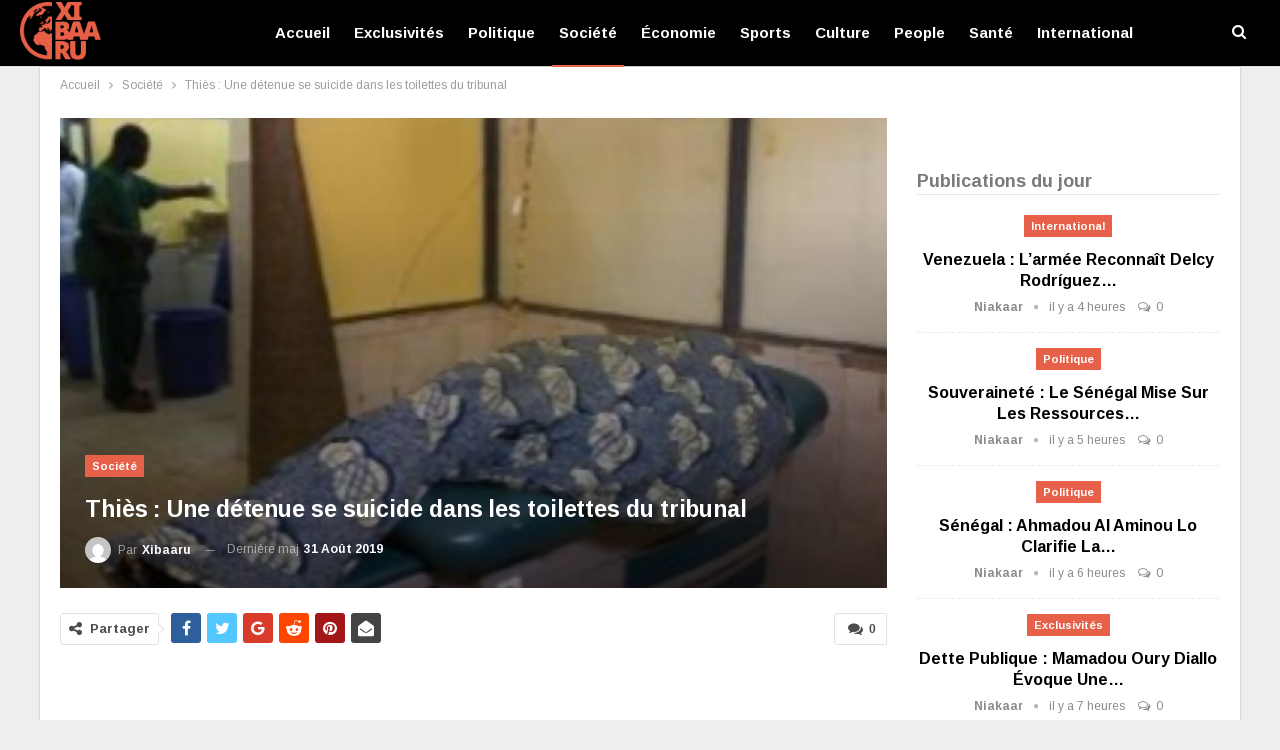

--- FILE ---
content_type: text/html; charset=UTF-8
request_url: https://www.xibaaru.sn/thies-une-detenue-se-suicide-dans-les-toilettes-du-tribunal/
body_size: 26607
content:
	<!DOCTYPE html>
		<!--[if IE 8]>
	<html class="ie ie8" lang="fr-FR" prefix="og: https://ogp.me/ns#"> <![endif]-->
	<!--[if IE 9]>
	<html class="ie ie9" lang="fr-FR" prefix="og: https://ogp.me/ns#"> <![endif]-->
	<!--[if gt IE 9]><!-->
<html lang="fr-FR" prefix="og: https://ogp.me/ns#"> <!--<![endif]-->
	<head>
				<meta charset="UTF-8">
		<meta http-equiv="X-UA-Compatible" content="IE=edge">
		<meta name="viewport" content="width=device-width, initial-scale=1.0">
		<link rel="pingback" href="https://www.xibaaru.sn/xmlrpc.php"/>

			<style>img:is([sizes="auto" i], [sizes^="auto," i]) { contain-intrinsic-size: 3000px 1500px }</style>
	<!-- Google tag (gtag.js) consent mode dataLayer added by Site Kit -->
<script type="text/javascript" id="google_gtagjs-js-consent-mode-data-layer">
/* <![CDATA[ */
window.dataLayer = window.dataLayer || [];function gtag(){dataLayer.push(arguments);}
gtag('consent', 'default', {"ad_personalization":"denied","ad_storage":"denied","ad_user_data":"denied","analytics_storage":"denied","functionality_storage":"denied","security_storage":"denied","personalization_storage":"denied","region":["AT","BE","BG","CH","CY","CZ","DE","DK","EE","ES","FI","FR","GB","GR","HR","HU","IE","IS","IT","LI","LT","LU","LV","MT","NL","NO","PL","PT","RO","SE","SI","SK"],"wait_for_update":500});
window._googlesitekitConsentCategoryMap = {"statistics":["analytics_storage"],"marketing":["ad_storage","ad_user_data","ad_personalization"],"functional":["functionality_storage","security_storage"],"preferences":["personalization_storage"]};
window._googlesitekitConsents = {"ad_personalization":"denied","ad_storage":"denied","ad_user_data":"denied","analytics_storage":"denied","functionality_storage":"denied","security_storage":"denied","personalization_storage":"denied","region":["AT","BE","BG","CH","CY","CZ","DE","DK","EE","ES","FI","FR","GB","GR","HR","HU","IE","IS","IT","LI","LT","LU","LV","MT","NL","NO","PL","PT","RO","SE","SI","SK"],"wait_for_update":500};
/* ]]> */
</script>
<!-- End Google tag (gtag.js) consent mode dataLayer added by Site Kit -->

<!-- Optimisation des moteurs de recherche par Rank Math PRO - https://rankmath.com/ -->
<title>Thiès: Une détenue se suicide dans les toilettes du tribunal</title>
<meta name="description" content="Thiès : Une détenue se suicide dans les toilettes du tribunal"/>
<meta name="robots" content="follow, index, max-snippet:-1, max-video-preview:-1, max-image-preview:large"/>
<link rel="canonical" href="https://www.xibaaru.sn/thies-une-detenue-se-suicide-dans-les-toilettes-du-tribunal/" />
<meta property="og:locale" content="fr_FR" />
<meta property="og:type" content="article" />
<meta property="og:title" content="Thiès: Une détenue se suicide dans les toilettes du tribunal" />
<meta property="og:description" content="Thiès : Une détenue se suicide dans les toilettes du tribunal" />
<meta property="og:url" content="https://www.xibaaru.sn/thies-une-detenue-se-suicide-dans-les-toilettes-du-tribunal/" />
<meta property="og:site_name" content="Xibaaru" />
<meta property="article:publisher" content="https://www.facebook.com/xibaarucom" />
<meta property="article:tag" content="suicide" />
<meta property="article:section" content="Société" />
<meta property="og:updated_time" content="2019-08-31T09:50:39+00:00" />
<meta property="og:image" content="https://www.xibaaru.sn/wp-content/uploads/2019/08/mort-morgue.jpg" />
<meta property="og:image:secure_url" content="https://www.xibaaru.sn/wp-content/uploads/2019/08/mort-morgue.jpg" />
<meta property="og:image:width" content="605" />
<meta property="og:image:height" content="447" />
<meta property="og:image:alt" content="bénin" />
<meta property="og:image:type" content="image/jpeg" />
<meta property="article:published_time" content="2019-08-31T09:50:17+00:00" />
<meta property="article:modified_time" content="2019-08-31T09:50:39+00:00" />
<meta name="twitter:card" content="summary_large_image" />
<meta name="twitter:title" content="Thiès: Une détenue se suicide dans les toilettes du tribunal" />
<meta name="twitter:description" content="Thiès : Une détenue se suicide dans les toilettes du tribunal" />
<meta name="twitter:image" content="https://www.xibaaru.sn/wp-content/uploads/2019/08/mort-morgue.jpg" />
<meta name="twitter:label1" content="Écrit par" />
<meta name="twitter:data1" content="xibaaru" />
<meta name="twitter:label2" content="Temps de lecture" />
<meta name="twitter:data2" content="1 minute" />
<script type="application/ld+json" class="rank-math-schema-pro">{"@context":"https://schema.org","@graph":[{"@type":"Place","@id":"https://www.xibaaru.sn/#place","address":{"@type":"PostalAddress","streetAddress":"37 Cit\u00e9 CPI","addressRegion":"Dakar","postalCode":"12000","addressCountry":"S\u00e9n\u00e9gal"}},{"@type":["NewsMediaOrganization","Organization"],"@id":"https://www.xibaaru.sn/#organization","name":"Xibaaru","url":"https://www.xibaaru.sn","sameAs":["https://www.facebook.com/xibaarucom"],"email":"xibaaru@gmail.com","address":{"@type":"PostalAddress","streetAddress":"37 Cit\u00e9 CPI","addressRegion":"Dakar","postalCode":"12000","addressCountry":"S\u00e9n\u00e9gal"},"logo":{"@type":"ImageObject","@id":"https://www.xibaaru.sn/#logo","url":"https://www.xibaaru.sn/wp-content/uploads/2019/08/logo-xibaaru.png","contentUrl":"https://www.xibaaru.sn/wp-content/uploads/2019/08/logo-xibaaru.png","caption":"Xibaaru","inLanguage":"fr-FR","width":"112","height":"80"},"contactPoint":[{"@type":"ContactPoint","telephone":"+221779007430","contactType":"technical support"},{"@type":"ContactPoint","telephone":"+221777114848","contactType":"customer support"}],"location":{"@id":"https://www.xibaaru.sn/#place"}},{"@type":"WebSite","@id":"https://www.xibaaru.sn/#website","url":"https://www.xibaaru.sn","name":"Xibaaru","publisher":{"@id":"https://www.xibaaru.sn/#organization"},"inLanguage":"fr-FR"},{"@type":"ImageObject","@id":"https://www.xibaaru.sn/wp-content/uploads/2019/08/mort-morgue.jpg","url":"https://www.xibaaru.sn/wp-content/uploads/2019/08/mort-morgue.jpg","width":"605","height":"447","caption":"b\u00e9nin","inLanguage":"fr-FR"},{"@type":"WebPage","@id":"https://www.xibaaru.sn/thies-une-detenue-se-suicide-dans-les-toilettes-du-tribunal/#webpage","url":"https://www.xibaaru.sn/thies-une-detenue-se-suicide-dans-les-toilettes-du-tribunal/","name":"Thi\u00e8s: Une d\u00e9tenue se suicide dans les toilettes du tribunal","datePublished":"2019-08-31T09:50:17+00:00","dateModified":"2019-08-31T09:50:39+00:00","isPartOf":{"@id":"https://www.xibaaru.sn/#website"},"primaryImageOfPage":{"@id":"https://www.xibaaru.sn/wp-content/uploads/2019/08/mort-morgue.jpg"},"inLanguage":"fr-FR"},{"@type":"Person","@id":"https://www.xibaaru.sn/auteur/xibaaru/","name":"xibaaru","url":"https://www.xibaaru.sn/auteur/xibaaru/","image":{"@type":"ImageObject","@id":"https://secure.gravatar.com/avatar/c672d758391382b4bff27f8652ddcfe0cce910100b4645ab3ff72ad07cbb6d3f?s=96&amp;d=mm&amp;r=g","url":"https://secure.gravatar.com/avatar/c672d758391382b4bff27f8652ddcfe0cce910100b4645ab3ff72ad07cbb6d3f?s=96&amp;d=mm&amp;r=g","caption":"xibaaru","inLanguage":"fr-FR"},"worksFor":{"@id":"https://www.xibaaru.sn/#organization"}},{"@type":"NewsArticle","headline":"Thi\u00e8s: Une d\u00e9tenue se suicide dans les toilettes du tribunal","keywords":"suicide","datePublished":"2019-08-31T09:50:17+00:00","dateModified":"2019-08-31T09:50:39+00:00","articleSection":"Soci\u00e9t\u00e9","author":{"@id":"https://www.xibaaru.sn/auteur/xibaaru/","name":"xibaaru"},"publisher":{"@id":"https://www.xibaaru.sn/#organization"},"description":"Thi\u00e8s : Une d\u00e9tenue se suicide dans les toilettes du tribunal","copyrightYear":"2019","copyrightHolder":{"@id":"https://www.xibaaru.sn/#organization"},"name":"Thi\u00e8s: Une d\u00e9tenue se suicide dans les toilettes du tribunal","@id":"https://www.xibaaru.sn/thies-une-detenue-se-suicide-dans-les-toilettes-du-tribunal/#richSnippet","isPartOf":{"@id":"https://www.xibaaru.sn/thies-une-detenue-se-suicide-dans-les-toilettes-du-tribunal/#webpage"},"image":{"@id":"https://www.xibaaru.sn/wp-content/uploads/2019/08/mort-morgue.jpg"},"inLanguage":"fr-FR","mainEntityOfPage":{"@id":"https://www.xibaaru.sn/thies-une-detenue-se-suicide-dans-les-toilettes-du-tribunal/#webpage"}}]}</script>
<!-- /Extension Rank Math WordPress SEO -->


<!-- Better Open Graph, Schema.org & Twitter Integration -->
<meta property="og:locale" content="fr_fr"/>
<meta property="og:site_name" content="Xibaaru"/>
<meta property="og:url" content="https://www.xibaaru.sn/thies-une-detenue-se-suicide-dans-les-toilettes-du-tribunal/"/>
<meta property="og:title" content="Thiès : Une détenue se suicide dans les toilettes du tribunal"/>
<meta property="og:image" content="https://www.xibaaru.sn/wp-content/uploads/2019/08/mort-morgue.jpg"/>
<meta property="article:section" content="Société"/>
<meta property="article:tag" content="suicide"/>
<meta property="og:description" content="Après la mort de deux détenus dans la nuit du mardi 27 août 2019 à la chambre 11 de la Maison d’arrêt et de correction de Rebeuss, un nouveau drame vient de frapper la justice. Le Tribunal de grande instance de Thiès a été le cadre d’un suicide hier "/>
<meta property="og:type" content="article"/>
<meta name="twitter:card" content="summary"/>
<meta name="twitter:url" content="https://www.xibaaru.sn/thies-une-detenue-se-suicide-dans-les-toilettes-du-tribunal/"/>
<meta name="twitter:title" content="Thiès : Une détenue se suicide dans les toilettes du tribunal"/>
<meta name="twitter:description" content="Après la mort de deux détenus dans la nuit du mardi 27 août 2019 à la chambre 11 de la Maison d’arrêt et de correction de Rebeuss, un nouveau drame vient de frapper la justice. Le Tribunal de grande instance de Thiès a été le cadre d’un suicide hier "/>
<meta name="twitter:image" content="https://www.xibaaru.sn/wp-content/uploads/2019/08/mort-morgue.jpg"/>
<!-- / Better Open Graph, Schema.org & Twitter Integration. -->
<link rel='dns-prefetch' href='//www.xibaaru.sn' />
<link rel='dns-prefetch' href='//www.googletagmanager.com' />
<link rel='dns-prefetch' href='//fonts.googleapis.com' />
<link rel='dns-prefetch' href='//pagead2.googlesyndication.com' />
<link rel='dns-prefetch' href='//fundingchoicesmessages.google.com' />
<link rel="alternate" type="application/rss+xml" title="Xibaaru &raquo; Flux" href="https://www.xibaaru.sn/feed/" />
<link rel="alternate" type="application/rss+xml" title="Xibaaru &raquo; Flux des commentaires" href="https://www.xibaaru.sn/comments/feed/" />
<link rel="alternate" type="application/rss+xml" title="Xibaaru &raquo; Thiès : Une détenue se suicide dans les toilettes du tribunal Flux des commentaires" href="https://www.xibaaru.sn/thies-une-detenue-se-suicide-dans-les-toilettes-du-tribunal/feed/" />
<script type="text/javascript">
/* <![CDATA[ */
window._wpemojiSettings = {"baseUrl":"https:\/\/s.w.org\/images\/core\/emoji\/16.0.1\/72x72\/","ext":".png","svgUrl":"https:\/\/s.w.org\/images\/core\/emoji\/16.0.1\/svg\/","svgExt":".svg","source":{"concatemoji":"https:\/\/www.xibaaru.sn\/wp-includes\/js\/wp-emoji-release.min.js?ver=6.8.3"}};
/*! This file is auto-generated */
!function(s,n){var o,i,e;function c(e){try{var t={supportTests:e,timestamp:(new Date).valueOf()};sessionStorage.setItem(o,JSON.stringify(t))}catch(e){}}function p(e,t,n){e.clearRect(0,0,e.canvas.width,e.canvas.height),e.fillText(t,0,0);var t=new Uint32Array(e.getImageData(0,0,e.canvas.width,e.canvas.height).data),a=(e.clearRect(0,0,e.canvas.width,e.canvas.height),e.fillText(n,0,0),new Uint32Array(e.getImageData(0,0,e.canvas.width,e.canvas.height).data));return t.every(function(e,t){return e===a[t]})}function u(e,t){e.clearRect(0,0,e.canvas.width,e.canvas.height),e.fillText(t,0,0);for(var n=e.getImageData(16,16,1,1),a=0;a<n.data.length;a++)if(0!==n.data[a])return!1;return!0}function f(e,t,n,a){switch(t){case"flag":return n(e,"\ud83c\udff3\ufe0f\u200d\u26a7\ufe0f","\ud83c\udff3\ufe0f\u200b\u26a7\ufe0f")?!1:!n(e,"\ud83c\udde8\ud83c\uddf6","\ud83c\udde8\u200b\ud83c\uddf6")&&!n(e,"\ud83c\udff4\udb40\udc67\udb40\udc62\udb40\udc65\udb40\udc6e\udb40\udc67\udb40\udc7f","\ud83c\udff4\u200b\udb40\udc67\u200b\udb40\udc62\u200b\udb40\udc65\u200b\udb40\udc6e\u200b\udb40\udc67\u200b\udb40\udc7f");case"emoji":return!a(e,"\ud83e\udedf")}return!1}function g(e,t,n,a){var r="undefined"!=typeof WorkerGlobalScope&&self instanceof WorkerGlobalScope?new OffscreenCanvas(300,150):s.createElement("canvas"),o=r.getContext("2d",{willReadFrequently:!0}),i=(o.textBaseline="top",o.font="600 32px Arial",{});return e.forEach(function(e){i[e]=t(o,e,n,a)}),i}function t(e){var t=s.createElement("script");t.src=e,t.defer=!0,s.head.appendChild(t)}"undefined"!=typeof Promise&&(o="wpEmojiSettingsSupports",i=["flag","emoji"],n.supports={everything:!0,everythingExceptFlag:!0},e=new Promise(function(e){s.addEventListener("DOMContentLoaded",e,{once:!0})}),new Promise(function(t){var n=function(){try{var e=JSON.parse(sessionStorage.getItem(o));if("object"==typeof e&&"number"==typeof e.timestamp&&(new Date).valueOf()<e.timestamp+604800&&"object"==typeof e.supportTests)return e.supportTests}catch(e){}return null}();if(!n){if("undefined"!=typeof Worker&&"undefined"!=typeof OffscreenCanvas&&"undefined"!=typeof URL&&URL.createObjectURL&&"undefined"!=typeof Blob)try{var e="postMessage("+g.toString()+"("+[JSON.stringify(i),f.toString(),p.toString(),u.toString()].join(",")+"));",a=new Blob([e],{type:"text/javascript"}),r=new Worker(URL.createObjectURL(a),{name:"wpTestEmojiSupports"});return void(r.onmessage=function(e){c(n=e.data),r.terminate(),t(n)})}catch(e){}c(n=g(i,f,p,u))}t(n)}).then(function(e){for(var t in e)n.supports[t]=e[t],n.supports.everything=n.supports.everything&&n.supports[t],"flag"!==t&&(n.supports.everythingExceptFlag=n.supports.everythingExceptFlag&&n.supports[t]);n.supports.everythingExceptFlag=n.supports.everythingExceptFlag&&!n.supports.flag,n.DOMReady=!1,n.readyCallback=function(){n.DOMReady=!0}}).then(function(){return e}).then(function(){var e;n.supports.everything||(n.readyCallback(),(e=n.source||{}).concatemoji?t(e.concatemoji):e.wpemoji&&e.twemoji&&(t(e.twemoji),t(e.wpemoji)))}))}((window,document),window._wpemojiSettings);
/* ]]> */
</script>
<style id='wp-emoji-styles-inline-css' type='text/css'>

	img.wp-smiley, img.emoji {
		display: inline !important;
		border: none !important;
		box-shadow: none !important;
		height: 1em !important;
		width: 1em !important;
		margin: 0 0.07em !important;
		vertical-align: -0.1em !important;
		background: none !important;
		padding: 0 !important;
	}
</style>
<link rel='stylesheet' id='wp-block-library-css' href='https://www.xibaaru.sn/wp-includes/css/dist/block-library/style.min.css?ver=6.8.3' type='text/css' media='all' />
<style id='classic-theme-styles-inline-css' type='text/css'>
/*! This file is auto-generated */
.wp-block-button__link{color:#fff;background-color:#32373c;border-radius:9999px;box-shadow:none;text-decoration:none;padding:calc(.667em + 2px) calc(1.333em + 2px);font-size:1.125em}.wp-block-file__button{background:#32373c;color:#fff;text-decoration:none}
</style>
<style id='global-styles-inline-css' type='text/css'>
:root{--wp--preset--aspect-ratio--square: 1;--wp--preset--aspect-ratio--4-3: 4/3;--wp--preset--aspect-ratio--3-4: 3/4;--wp--preset--aspect-ratio--3-2: 3/2;--wp--preset--aspect-ratio--2-3: 2/3;--wp--preset--aspect-ratio--16-9: 16/9;--wp--preset--aspect-ratio--9-16: 9/16;--wp--preset--color--black: #000000;--wp--preset--color--cyan-bluish-gray: #abb8c3;--wp--preset--color--white: #ffffff;--wp--preset--color--pale-pink: #f78da7;--wp--preset--color--vivid-red: #cf2e2e;--wp--preset--color--luminous-vivid-orange: #ff6900;--wp--preset--color--luminous-vivid-amber: #fcb900;--wp--preset--color--light-green-cyan: #7bdcb5;--wp--preset--color--vivid-green-cyan: #00d084;--wp--preset--color--pale-cyan-blue: #8ed1fc;--wp--preset--color--vivid-cyan-blue: #0693e3;--wp--preset--color--vivid-purple: #9b51e0;--wp--preset--gradient--vivid-cyan-blue-to-vivid-purple: linear-gradient(135deg,rgba(6,147,227,1) 0%,rgb(155,81,224) 100%);--wp--preset--gradient--light-green-cyan-to-vivid-green-cyan: linear-gradient(135deg,rgb(122,220,180) 0%,rgb(0,208,130) 100%);--wp--preset--gradient--luminous-vivid-amber-to-luminous-vivid-orange: linear-gradient(135deg,rgba(252,185,0,1) 0%,rgba(255,105,0,1) 100%);--wp--preset--gradient--luminous-vivid-orange-to-vivid-red: linear-gradient(135deg,rgba(255,105,0,1) 0%,rgb(207,46,46) 100%);--wp--preset--gradient--very-light-gray-to-cyan-bluish-gray: linear-gradient(135deg,rgb(238,238,238) 0%,rgb(169,184,195) 100%);--wp--preset--gradient--cool-to-warm-spectrum: linear-gradient(135deg,rgb(74,234,220) 0%,rgb(151,120,209) 20%,rgb(207,42,186) 40%,rgb(238,44,130) 60%,rgb(251,105,98) 80%,rgb(254,248,76) 100%);--wp--preset--gradient--blush-light-purple: linear-gradient(135deg,rgb(255,206,236) 0%,rgb(152,150,240) 100%);--wp--preset--gradient--blush-bordeaux: linear-gradient(135deg,rgb(254,205,165) 0%,rgb(254,45,45) 50%,rgb(107,0,62) 100%);--wp--preset--gradient--luminous-dusk: linear-gradient(135deg,rgb(255,203,112) 0%,rgb(199,81,192) 50%,rgb(65,88,208) 100%);--wp--preset--gradient--pale-ocean: linear-gradient(135deg,rgb(255,245,203) 0%,rgb(182,227,212) 50%,rgb(51,167,181) 100%);--wp--preset--gradient--electric-grass: linear-gradient(135deg,rgb(202,248,128) 0%,rgb(113,206,126) 100%);--wp--preset--gradient--midnight: linear-gradient(135deg,rgb(2,3,129) 0%,rgb(40,116,252) 100%);--wp--preset--font-size--small: 13px;--wp--preset--font-size--medium: 20px;--wp--preset--font-size--large: 36px;--wp--preset--font-size--x-large: 42px;--wp--preset--spacing--20: 0.44rem;--wp--preset--spacing--30: 0.67rem;--wp--preset--spacing--40: 1rem;--wp--preset--spacing--50: 1.5rem;--wp--preset--spacing--60: 2.25rem;--wp--preset--spacing--70: 3.38rem;--wp--preset--spacing--80: 5.06rem;--wp--preset--shadow--natural: 6px 6px 9px rgba(0, 0, 0, 0.2);--wp--preset--shadow--deep: 12px 12px 50px rgba(0, 0, 0, 0.4);--wp--preset--shadow--sharp: 6px 6px 0px rgba(0, 0, 0, 0.2);--wp--preset--shadow--outlined: 6px 6px 0px -3px rgba(255, 255, 255, 1), 6px 6px rgba(0, 0, 0, 1);--wp--preset--shadow--crisp: 6px 6px 0px rgba(0, 0, 0, 1);}:where(.is-layout-flex){gap: 0.5em;}:where(.is-layout-grid){gap: 0.5em;}body .is-layout-flex{display: flex;}.is-layout-flex{flex-wrap: wrap;align-items: center;}.is-layout-flex > :is(*, div){margin: 0;}body .is-layout-grid{display: grid;}.is-layout-grid > :is(*, div){margin: 0;}:where(.wp-block-columns.is-layout-flex){gap: 2em;}:where(.wp-block-columns.is-layout-grid){gap: 2em;}:where(.wp-block-post-template.is-layout-flex){gap: 1.25em;}:where(.wp-block-post-template.is-layout-grid){gap: 1.25em;}.has-black-color{color: var(--wp--preset--color--black) !important;}.has-cyan-bluish-gray-color{color: var(--wp--preset--color--cyan-bluish-gray) !important;}.has-white-color{color: var(--wp--preset--color--white) !important;}.has-pale-pink-color{color: var(--wp--preset--color--pale-pink) !important;}.has-vivid-red-color{color: var(--wp--preset--color--vivid-red) !important;}.has-luminous-vivid-orange-color{color: var(--wp--preset--color--luminous-vivid-orange) !important;}.has-luminous-vivid-amber-color{color: var(--wp--preset--color--luminous-vivid-amber) !important;}.has-light-green-cyan-color{color: var(--wp--preset--color--light-green-cyan) !important;}.has-vivid-green-cyan-color{color: var(--wp--preset--color--vivid-green-cyan) !important;}.has-pale-cyan-blue-color{color: var(--wp--preset--color--pale-cyan-blue) !important;}.has-vivid-cyan-blue-color{color: var(--wp--preset--color--vivid-cyan-blue) !important;}.has-vivid-purple-color{color: var(--wp--preset--color--vivid-purple) !important;}.has-black-background-color{background-color: var(--wp--preset--color--black) !important;}.has-cyan-bluish-gray-background-color{background-color: var(--wp--preset--color--cyan-bluish-gray) !important;}.has-white-background-color{background-color: var(--wp--preset--color--white) !important;}.has-pale-pink-background-color{background-color: var(--wp--preset--color--pale-pink) !important;}.has-vivid-red-background-color{background-color: var(--wp--preset--color--vivid-red) !important;}.has-luminous-vivid-orange-background-color{background-color: var(--wp--preset--color--luminous-vivid-orange) !important;}.has-luminous-vivid-amber-background-color{background-color: var(--wp--preset--color--luminous-vivid-amber) !important;}.has-light-green-cyan-background-color{background-color: var(--wp--preset--color--light-green-cyan) !important;}.has-vivid-green-cyan-background-color{background-color: var(--wp--preset--color--vivid-green-cyan) !important;}.has-pale-cyan-blue-background-color{background-color: var(--wp--preset--color--pale-cyan-blue) !important;}.has-vivid-cyan-blue-background-color{background-color: var(--wp--preset--color--vivid-cyan-blue) !important;}.has-vivid-purple-background-color{background-color: var(--wp--preset--color--vivid-purple) !important;}.has-black-border-color{border-color: var(--wp--preset--color--black) !important;}.has-cyan-bluish-gray-border-color{border-color: var(--wp--preset--color--cyan-bluish-gray) !important;}.has-white-border-color{border-color: var(--wp--preset--color--white) !important;}.has-pale-pink-border-color{border-color: var(--wp--preset--color--pale-pink) !important;}.has-vivid-red-border-color{border-color: var(--wp--preset--color--vivid-red) !important;}.has-luminous-vivid-orange-border-color{border-color: var(--wp--preset--color--luminous-vivid-orange) !important;}.has-luminous-vivid-amber-border-color{border-color: var(--wp--preset--color--luminous-vivid-amber) !important;}.has-light-green-cyan-border-color{border-color: var(--wp--preset--color--light-green-cyan) !important;}.has-vivid-green-cyan-border-color{border-color: var(--wp--preset--color--vivid-green-cyan) !important;}.has-pale-cyan-blue-border-color{border-color: var(--wp--preset--color--pale-cyan-blue) !important;}.has-vivid-cyan-blue-border-color{border-color: var(--wp--preset--color--vivid-cyan-blue) !important;}.has-vivid-purple-border-color{border-color: var(--wp--preset--color--vivid-purple) !important;}.has-vivid-cyan-blue-to-vivid-purple-gradient-background{background: var(--wp--preset--gradient--vivid-cyan-blue-to-vivid-purple) !important;}.has-light-green-cyan-to-vivid-green-cyan-gradient-background{background: var(--wp--preset--gradient--light-green-cyan-to-vivid-green-cyan) !important;}.has-luminous-vivid-amber-to-luminous-vivid-orange-gradient-background{background: var(--wp--preset--gradient--luminous-vivid-amber-to-luminous-vivid-orange) !important;}.has-luminous-vivid-orange-to-vivid-red-gradient-background{background: var(--wp--preset--gradient--luminous-vivid-orange-to-vivid-red) !important;}.has-very-light-gray-to-cyan-bluish-gray-gradient-background{background: var(--wp--preset--gradient--very-light-gray-to-cyan-bluish-gray) !important;}.has-cool-to-warm-spectrum-gradient-background{background: var(--wp--preset--gradient--cool-to-warm-spectrum) !important;}.has-blush-light-purple-gradient-background{background: var(--wp--preset--gradient--blush-light-purple) !important;}.has-blush-bordeaux-gradient-background{background: var(--wp--preset--gradient--blush-bordeaux) !important;}.has-luminous-dusk-gradient-background{background: var(--wp--preset--gradient--luminous-dusk) !important;}.has-pale-ocean-gradient-background{background: var(--wp--preset--gradient--pale-ocean) !important;}.has-electric-grass-gradient-background{background: var(--wp--preset--gradient--electric-grass) !important;}.has-midnight-gradient-background{background: var(--wp--preset--gradient--midnight) !important;}.has-small-font-size{font-size: var(--wp--preset--font-size--small) !important;}.has-medium-font-size{font-size: var(--wp--preset--font-size--medium) !important;}.has-large-font-size{font-size: var(--wp--preset--font-size--large) !important;}.has-x-large-font-size{font-size: var(--wp--preset--font-size--x-large) !important;}
:where(.wp-block-post-template.is-layout-flex){gap: 1.25em;}:where(.wp-block-post-template.is-layout-grid){gap: 1.25em;}
:where(.wp-block-columns.is-layout-flex){gap: 2em;}:where(.wp-block-columns.is-layout-grid){gap: 2em;}
:root :where(.wp-block-pullquote){font-size: 1.5em;line-height: 1.6;}
</style>
<link rel='stylesheet' id='better-framework-main-fonts-css' href='https://fonts.googleapis.com/css?family=Arimo:400,700%7CRoboto:500,400&#038;display=swap' type='text/css' media='all' />
<script type="text/javascript" src="https://www.xibaaru.sn/wp-includes/js/jquery/jquery.min.js?ver=3.7.1" id="jquery-core-js"></script>
<script type="text/javascript" src="https://www.xibaaru.sn/wp-includes/js/jquery/jquery-migrate.min.js?ver=3.4.1" id="jquery-migrate-js"></script>
<!--[if lt IE 9]>
<script type="text/javascript" src="https://www.xibaaru.sn/wp-content/plugins/better-adsmanager/includes/libs/better-framework/assets/js/html5shiv.min.js?ver=3.15.0" id="bf-html5shiv-js"></script>
<![endif]-->
<!--[if lt IE 9]>
<script type="text/javascript" src="https://www.xibaaru.sn/wp-content/plugins/better-adsmanager/includes/libs/better-framework/assets/js/respond.min.js?ver=3.15.0" id="bf-respond-js"></script>
<![endif]-->

<!-- Extrait de code de la balise Google (gtag.js) ajouté par Site Kit -->
<!-- Extrait Google Analytics ajouté par Site Kit -->
<script type="text/javascript" src="https://www.googletagmanager.com/gtag/js?id=G-HE25BD050R" id="google_gtagjs-js" async></script>
<script type="text/javascript" id="google_gtagjs-js-after">
/* <![CDATA[ */
window.dataLayer = window.dataLayer || [];function gtag(){dataLayer.push(arguments);}
gtag("set","linker",{"domains":["www.xibaaru.sn"]});
gtag("js", new Date());
gtag("set", "developer_id.dZTNiMT", true);
gtag("config", "G-HE25BD050R");
/* ]]> */
</script>
<script></script><link rel="https://api.w.org/" href="https://www.xibaaru.sn/wp-json/" /><link rel="alternate" title="JSON" type="application/json" href="https://www.xibaaru.sn/wp-json/wp/v2/posts/9249" /><link rel="EditURI" type="application/rsd+xml" title="RSD" href="https://www.xibaaru.sn/xmlrpc.php?rsd" />
<meta name="generator" content="WordPress 6.8.3" />
<link rel='shortlink' href='https://www.xibaaru.sn/?p=9249' />
<link rel="alternate" title="oEmbed (JSON)" type="application/json+oembed" href="https://www.xibaaru.sn/wp-json/oembed/1.0/embed?url=https%3A%2F%2Fwww.xibaaru.sn%2Fthies-une-detenue-se-suicide-dans-les-toilettes-du-tribunal%2F" />
<link rel="alternate" title="oEmbed (XML)" type="text/xml+oembed" href="https://www.xibaaru.sn/wp-json/oembed/1.0/embed?url=https%3A%2F%2Fwww.xibaaru.sn%2Fthies-une-detenue-se-suicide-dans-les-toilettes-du-tribunal%2F&#038;format=xml" />
<meta name="generator" content="Site Kit by Google 1.168.0" />
<!-- Balises Meta Google AdSense ajoutées par Site Kit -->
<meta name="google-adsense-platform-account" content="ca-host-pub-2644536267352236">
<meta name="google-adsense-platform-domain" content="sitekit.withgoogle.com">
<!-- Fin des balises Meta End Google AdSense ajoutées par Site Kit -->
<meta name="generator" content="Powered by WPBakery Page Builder - drag and drop page builder for WordPress."/>
<script type="application/ld+json">{
    "@context": "http://schema.org/",
    "@type": "Organization",
    "@id": "#organization",
    "logo": {
        "@type": "ImageObject",
        "url": "https://www.xibaaru.sn/wp-content/uploads/2019/08/logo-xibaaru.png"
    },
    "url": "https://www.xibaaru.sn/",
    "name": "Xibaaru",
    "description": "Vivez l&#039;actualit\u00e9 s\u00e9n\u00e9galaise et internationale en ligne"
}</script>
<script type="application/ld+json">{
    "@context": "http://schema.org/",
    "@type": "WebSite",
    "name": "Xibaaru",
    "alternateName": "Vivez l&#039;actualit\u00e9 s\u00e9n\u00e9galaise et internationale en ligne",
    "url": "https://www.xibaaru.sn/"
}</script>
<script type="application/ld+json">{
    "@context": "http://schema.org/",
    "@type": "BlogPosting",
    "headline": "Thi\u00e8s : Une d\u00e9tenue se suicide dans les toilettes du tribunal",
    "description": "Apr\u00e8s la mort de deux d\u00e9tenus dans la nuit du mardi 27 ao\u00fbt 2019 \u00e0 la chambre 11 de la Maison d\u2019arr\u00eat et de correction de Rebeuss, un nouveau drame vient de frapper la justice. Le Tribunal de grande instance de Thi\u00e8s a \u00e9t\u00e9 le cadre d\u2019un suicide hier ",
    "datePublished": "2019-08-31",
    "dateModified": "2019-08-31",
    "author": {
        "@type": "Person",
        "@id": "#person-xibaaru",
        "name": "xibaaru"
    },
    "image": "https://www.xibaaru.sn/wp-content/uploads/2019/08/mort-morgue.jpg",
    "interactionStatistic": [
        {
            "@type": "InteractionCounter",
            "interactionType": "http://schema.org/CommentAction",
            "userInteractionCount": "0"
        }
    ],
    "publisher": {
        "@id": "#organization"
    },
    "mainEntityOfPage": "https://www.xibaaru.sn/thies-une-detenue-se-suicide-dans-les-toilettes-du-tribunal/"
}</script>

<!-- Extrait Google AdSense ajouté par Site Kit -->
<script type="text/javascript" async="async" src="https://pagead2.googlesyndication.com/pagead/js/adsbygoogle.js?client=ca-pub-9473846353102696&amp;host=ca-host-pub-2644536267352236" crossorigin="anonymous"></script>

<!-- End Google AdSense snippet added by Site Kit -->

<!-- Google AdSense Ad Blocking Recovery snippet added by Site Kit -->
<script async src="https://fundingchoicesmessages.google.com/i/pub-9473846353102696?ers=1" nonce="JLZYFIIQc3_Ozs7iwKb_NQ"></script><script nonce="JLZYFIIQc3_Ozs7iwKb_NQ">(function() {function signalGooglefcPresent() {if (!window.frames['googlefcPresent']) {if (document.body) {const iframe = document.createElement('iframe'); iframe.style = 'width: 0; height: 0; border: none; z-index: -1000; left: -1000px; top: -1000px;'; iframe.style.display = 'none'; iframe.name = 'googlefcPresent'; document.body.appendChild(iframe);} else {setTimeout(signalGooglefcPresent, 0);}}}signalGooglefcPresent();})();</script>
<!-- End Google AdSense Ad Blocking Recovery snippet added by Site Kit -->

<!-- Extrait Google AdSense de protection contre les erreurs Incitation à réautoriser les annonces ajouté par Site Kit -->
<script>(function(){'use strict';function aa(a){var b=0;return function(){return b<a.length?{done:!1,value:a[b++]}:{done:!0}}}var ba="function"==typeof Object.defineProperties?Object.defineProperty:function(a,b,c){if(a==Array.prototype||a==Object.prototype)return a;a[b]=c.value;return a};
function ea(a){a=["object"==typeof globalThis&&globalThis,a,"object"==typeof window&&window,"object"==typeof self&&self,"object"==typeof global&&global];for(var b=0;b<a.length;++b){var c=a[b];if(c&&c.Math==Math)return c}throw Error("Cannot find global object");}var fa=ea(this);function ha(a,b){if(b)a:{var c=fa;a=a.split(".");for(var d=0;d<a.length-1;d++){var e=a[d];if(!(e in c))break a;c=c[e]}a=a[a.length-1];d=c[a];b=b(d);b!=d&&null!=b&&ba(c,a,{configurable:!0,writable:!0,value:b})}}
var ia="function"==typeof Object.create?Object.create:function(a){function b(){}b.prototype=a;return new b},l;if("function"==typeof Object.setPrototypeOf)l=Object.setPrototypeOf;else{var m;a:{var ja={a:!0},ka={};try{ka.__proto__=ja;m=ka.a;break a}catch(a){}m=!1}l=m?function(a,b){a.__proto__=b;if(a.__proto__!==b)throw new TypeError(a+" is not extensible");return a}:null}var la=l;
function n(a,b){a.prototype=ia(b.prototype);a.prototype.constructor=a;if(la)la(a,b);else for(var c in b)if("prototype"!=c)if(Object.defineProperties){var d=Object.getOwnPropertyDescriptor(b,c);d&&Object.defineProperty(a,c,d)}else a[c]=b[c];a.A=b.prototype}function ma(){for(var a=Number(this),b=[],c=a;c<arguments.length;c++)b[c-a]=arguments[c];return b}
var na="function"==typeof Object.assign?Object.assign:function(a,b){for(var c=1;c<arguments.length;c++){var d=arguments[c];if(d)for(var e in d)Object.prototype.hasOwnProperty.call(d,e)&&(a[e]=d[e])}return a};ha("Object.assign",function(a){return a||na});/*

 Copyright The Closure Library Authors.
 SPDX-License-Identifier: Apache-2.0
*/
var p=this||self;function q(a){return a};var t,u;a:{for(var oa=["CLOSURE_FLAGS"],v=p,x=0;x<oa.length;x++)if(v=v[oa[x]],null==v){u=null;break a}u=v}var pa=u&&u[610401301];t=null!=pa?pa:!1;var z,qa=p.navigator;z=qa?qa.userAgentData||null:null;function A(a){return t?z?z.brands.some(function(b){return(b=b.brand)&&-1!=b.indexOf(a)}):!1:!1}function B(a){var b;a:{if(b=p.navigator)if(b=b.userAgent)break a;b=""}return-1!=b.indexOf(a)};function C(){return t?!!z&&0<z.brands.length:!1}function D(){return C()?A("Chromium"):(B("Chrome")||B("CriOS"))&&!(C()?0:B("Edge"))||B("Silk")};var ra=C()?!1:B("Trident")||B("MSIE");!B("Android")||D();D();B("Safari")&&(D()||(C()?0:B("Coast"))||(C()?0:B("Opera"))||(C()?0:B("Edge"))||(C()?A("Microsoft Edge"):B("Edg/"))||C()&&A("Opera"));var sa={},E=null;var ta="undefined"!==typeof Uint8Array,ua=!ra&&"function"===typeof btoa;var F="function"===typeof Symbol&&"symbol"===typeof Symbol()?Symbol():void 0,G=F?function(a,b){a[F]|=b}:function(a,b){void 0!==a.g?a.g|=b:Object.defineProperties(a,{g:{value:b,configurable:!0,writable:!0,enumerable:!1}})};function va(a){var b=H(a);1!==(b&1)&&(Object.isFrozen(a)&&(a=Array.prototype.slice.call(a)),I(a,b|1))}
var H=F?function(a){return a[F]|0}:function(a){return a.g|0},J=F?function(a){return a[F]}:function(a){return a.g},I=F?function(a,b){a[F]=b}:function(a,b){void 0!==a.g?a.g=b:Object.defineProperties(a,{g:{value:b,configurable:!0,writable:!0,enumerable:!1}})};function wa(){var a=[];G(a,1);return a}function xa(a,b){I(b,(a|0)&-99)}function K(a,b){I(b,(a|34)&-73)}function L(a){a=a>>11&1023;return 0===a?536870912:a};var M={};function N(a){return null!==a&&"object"===typeof a&&!Array.isArray(a)&&a.constructor===Object}var O,ya=[];I(ya,39);O=Object.freeze(ya);var P;function Q(a,b){P=b;a=new a(b);P=void 0;return a}
function R(a,b,c){null==a&&(a=P);P=void 0;if(null==a){var d=96;c?(a=[c],d|=512):a=[];b&&(d=d&-2095105|(b&1023)<<11)}else{if(!Array.isArray(a))throw Error();d=H(a);if(d&64)return a;d|=64;if(c&&(d|=512,c!==a[0]))throw Error();a:{c=a;var e=c.length;if(e){var f=e-1,g=c[f];if(N(g)){d|=256;b=(d>>9&1)-1;e=f-b;1024<=e&&(za(c,b,g),e=1023);d=d&-2095105|(e&1023)<<11;break a}}b&&(g=(d>>9&1)-1,b=Math.max(b,e-g),1024<b&&(za(c,g,{}),d|=256,b=1023),d=d&-2095105|(b&1023)<<11)}}I(a,d);return a}
function za(a,b,c){for(var d=1023+b,e=a.length,f=d;f<e;f++){var g=a[f];null!=g&&g!==c&&(c[f-b]=g)}a.length=d+1;a[d]=c};function Aa(a){switch(typeof a){case "number":return isFinite(a)?a:String(a);case "boolean":return a?1:0;case "object":if(a&&!Array.isArray(a)&&ta&&null!=a&&a instanceof Uint8Array){if(ua){for(var b="",c=0,d=a.length-10240;c<d;)b+=String.fromCharCode.apply(null,a.subarray(c,c+=10240));b+=String.fromCharCode.apply(null,c?a.subarray(c):a);a=btoa(b)}else{void 0===b&&(b=0);if(!E){E={};c="ABCDEFGHIJKLMNOPQRSTUVWXYZabcdefghijklmnopqrstuvwxyz0123456789".split("");d=["+/=","+/","-_=","-_.","-_"];for(var e=
0;5>e;e++){var f=c.concat(d[e].split(""));sa[e]=f;for(var g=0;g<f.length;g++){var h=f[g];void 0===E[h]&&(E[h]=g)}}}b=sa[b];c=Array(Math.floor(a.length/3));d=b[64]||"";for(e=f=0;f<a.length-2;f+=3){var k=a[f],w=a[f+1];h=a[f+2];g=b[k>>2];k=b[(k&3)<<4|w>>4];w=b[(w&15)<<2|h>>6];h=b[h&63];c[e++]=g+k+w+h}g=0;h=d;switch(a.length-f){case 2:g=a[f+1],h=b[(g&15)<<2]||d;case 1:a=a[f],c[e]=b[a>>2]+b[(a&3)<<4|g>>4]+h+d}a=c.join("")}return a}}return a};function Ba(a,b,c){a=Array.prototype.slice.call(a);var d=a.length,e=b&256?a[d-1]:void 0;d+=e?-1:0;for(b=b&512?1:0;b<d;b++)a[b]=c(a[b]);if(e){b=a[b]={};for(var f in e)Object.prototype.hasOwnProperty.call(e,f)&&(b[f]=c(e[f]))}return a}function Da(a,b,c,d,e,f){if(null!=a){if(Array.isArray(a))a=e&&0==a.length&&H(a)&1?void 0:f&&H(a)&2?a:Ea(a,b,c,void 0!==d,e,f);else if(N(a)){var g={},h;for(h in a)Object.prototype.hasOwnProperty.call(a,h)&&(g[h]=Da(a[h],b,c,d,e,f));a=g}else a=b(a,d);return a}}
function Ea(a,b,c,d,e,f){var g=d||c?H(a):0;d=d?!!(g&32):void 0;a=Array.prototype.slice.call(a);for(var h=0;h<a.length;h++)a[h]=Da(a[h],b,c,d,e,f);c&&c(g,a);return a}function Fa(a){return a.s===M?a.toJSON():Aa(a)};function Ga(a,b,c){c=void 0===c?K:c;if(null!=a){if(ta&&a instanceof Uint8Array)return b?a:new Uint8Array(a);if(Array.isArray(a)){var d=H(a);if(d&2)return a;if(b&&!(d&64)&&(d&32||0===d))return I(a,d|34),a;a=Ea(a,Ga,d&4?K:c,!0,!1,!0);b=H(a);b&4&&b&2&&Object.freeze(a);return a}a.s===M&&(b=a.h,c=J(b),a=c&2?a:Q(a.constructor,Ha(b,c,!0)));return a}}function Ha(a,b,c){var d=c||b&2?K:xa,e=!!(b&32);a=Ba(a,b,function(f){return Ga(f,e,d)});G(a,32|(c?2:0));return a};function Ia(a,b){a=a.h;return Ja(a,J(a),b)}function Ja(a,b,c,d){if(-1===c)return null;if(c>=L(b)){if(b&256)return a[a.length-1][c]}else{var e=a.length;if(d&&b&256&&(d=a[e-1][c],null!=d))return d;b=c+((b>>9&1)-1);if(b<e)return a[b]}}function Ka(a,b,c,d,e){var f=L(b);if(c>=f||e){e=b;if(b&256)f=a[a.length-1];else{if(null==d)return;f=a[f+((b>>9&1)-1)]={};e|=256}f[c]=d;e&=-1025;e!==b&&I(a,e)}else a[c+((b>>9&1)-1)]=d,b&256&&(d=a[a.length-1],c in d&&delete d[c]),b&1024&&I(a,b&-1025)}
function La(a,b){var c=Ma;var d=void 0===d?!1:d;var e=a.h;var f=J(e),g=Ja(e,f,b,d);var h=!1;if(null==g||"object"!==typeof g||(h=Array.isArray(g))||g.s!==M)if(h){var k=h=H(g);0===k&&(k|=f&32);k|=f&2;k!==h&&I(g,k);c=new c(g)}else c=void 0;else c=g;c!==g&&null!=c&&Ka(e,f,b,c,d);e=c;if(null==e)return e;a=a.h;f=J(a);f&2||(g=e,c=g.h,h=J(c),g=h&2?Q(g.constructor,Ha(c,h,!1)):g,g!==e&&(e=g,Ka(a,f,b,e,d)));return e}function Na(a,b){a=Ia(a,b);return null==a||"string"===typeof a?a:void 0}
function Oa(a,b){a=Ia(a,b);return null!=a?a:0}function S(a,b){a=Na(a,b);return null!=a?a:""};function T(a,b,c){this.h=R(a,b,c)}T.prototype.toJSON=function(){var a=Ea(this.h,Fa,void 0,void 0,!1,!1);return Pa(this,a,!0)};T.prototype.s=M;T.prototype.toString=function(){return Pa(this,this.h,!1).toString()};
function Pa(a,b,c){var d=a.constructor.v,e=L(J(c?a.h:b)),f=!1;if(d){if(!c){b=Array.prototype.slice.call(b);var g;if(b.length&&N(g=b[b.length-1]))for(f=0;f<d.length;f++)if(d[f]>=e){Object.assign(b[b.length-1]={},g);break}f=!0}e=b;c=!c;g=J(a.h);a=L(g);g=(g>>9&1)-1;for(var h,k,w=0;w<d.length;w++)if(k=d[w],k<a){k+=g;var r=e[k];null==r?e[k]=c?O:wa():c&&r!==O&&va(r)}else h||(r=void 0,e.length&&N(r=e[e.length-1])?h=r:e.push(h={})),r=h[k],null==h[k]?h[k]=c?O:wa():c&&r!==O&&va(r)}d=b.length;if(!d)return b;
var Ca;if(N(h=b[d-1])){a:{var y=h;e={};c=!1;for(var ca in y)Object.prototype.hasOwnProperty.call(y,ca)&&(a=y[ca],Array.isArray(a)&&a!=a&&(c=!0),null!=a?e[ca]=a:c=!0);if(c){for(var rb in e){y=e;break a}y=null}}y!=h&&(Ca=!0);d--}for(;0<d;d--){h=b[d-1];if(null!=h)break;var cb=!0}if(!Ca&&!cb)return b;var da;f?da=b:da=Array.prototype.slice.call(b,0,d);b=da;f&&(b.length=d);y&&b.push(y);return b};function Qa(a){return function(b){if(null==b||""==b)b=new a;else{b=JSON.parse(b);if(!Array.isArray(b))throw Error(void 0);G(b,32);b=Q(a,b)}return b}};function Ra(a){this.h=R(a)}n(Ra,T);var Sa=Qa(Ra);var U;function V(a){this.g=a}V.prototype.toString=function(){return this.g+""};var Ta={};function Ua(){return Math.floor(2147483648*Math.random()).toString(36)+Math.abs(Math.floor(2147483648*Math.random())^Date.now()).toString(36)};function Va(a,b){b=String(b);"application/xhtml+xml"===a.contentType&&(b=b.toLowerCase());return a.createElement(b)}function Wa(a){this.g=a||p.document||document}Wa.prototype.appendChild=function(a,b){a.appendChild(b)};/*

 SPDX-License-Identifier: Apache-2.0
*/
function Xa(a,b){a.src=b instanceof V&&b.constructor===V?b.g:"type_error:TrustedResourceUrl";var c,d;(c=(b=null==(d=(c=(a.ownerDocument&&a.ownerDocument.defaultView||window).document).querySelector)?void 0:d.call(c,"script[nonce]"))?b.nonce||b.getAttribute("nonce")||"":"")&&a.setAttribute("nonce",c)};function Ya(a){a=void 0===a?document:a;return a.createElement("script")};function Za(a,b,c,d,e,f){try{var g=a.g,h=Ya(g);h.async=!0;Xa(h,b);g.head.appendChild(h);h.addEventListener("load",function(){e();d&&g.head.removeChild(h)});h.addEventListener("error",function(){0<c?Za(a,b,c-1,d,e,f):(d&&g.head.removeChild(h),f())})}catch(k){f()}};var $a=p.atob("aHR0cHM6Ly93d3cuZ3N0YXRpYy5jb20vaW1hZ2VzL2ljb25zL21hdGVyaWFsL3N5c3RlbS8xeC93YXJuaW5nX2FtYmVyXzI0ZHAucG5n"),ab=p.atob("WW91IGFyZSBzZWVpbmcgdGhpcyBtZXNzYWdlIGJlY2F1c2UgYWQgb3Igc2NyaXB0IGJsb2NraW5nIHNvZnR3YXJlIGlzIGludGVyZmVyaW5nIHdpdGggdGhpcyBwYWdlLg=="),bb=p.atob("RGlzYWJsZSBhbnkgYWQgb3Igc2NyaXB0IGJsb2NraW5nIHNvZnR3YXJlLCB0aGVuIHJlbG9hZCB0aGlzIHBhZ2Uu");function db(a,b,c){this.i=a;this.l=new Wa(this.i);this.g=null;this.j=[];this.m=!1;this.u=b;this.o=c}
function eb(a){if(a.i.body&&!a.m){var b=function(){fb(a);p.setTimeout(function(){return gb(a,3)},50)};Za(a.l,a.u,2,!0,function(){p[a.o]||b()},b);a.m=!0}}
function fb(a){for(var b=W(1,5),c=0;c<b;c++){var d=X(a);a.i.body.appendChild(d);a.j.push(d)}b=X(a);b.style.bottom="0";b.style.left="0";b.style.position="fixed";b.style.width=W(100,110).toString()+"%";b.style.zIndex=W(2147483544,2147483644).toString();b.style["background-color"]=hb(249,259,242,252,219,229);b.style["box-shadow"]="0 0 12px #888";b.style.color=hb(0,10,0,10,0,10);b.style.display="flex";b.style["justify-content"]="center";b.style["font-family"]="Roboto, Arial";c=X(a);c.style.width=W(80,
85).toString()+"%";c.style.maxWidth=W(750,775).toString()+"px";c.style.margin="24px";c.style.display="flex";c.style["align-items"]="flex-start";c.style["justify-content"]="center";d=Va(a.l.g,"IMG");d.className=Ua();d.src=$a;d.alt="Warning icon";d.style.height="24px";d.style.width="24px";d.style["padding-right"]="16px";var e=X(a),f=X(a);f.style["font-weight"]="bold";f.textContent=ab;var g=X(a);g.textContent=bb;Y(a,e,f);Y(a,e,g);Y(a,c,d);Y(a,c,e);Y(a,b,c);a.g=b;a.i.body.appendChild(a.g);b=W(1,5);for(c=
0;c<b;c++)d=X(a),a.i.body.appendChild(d),a.j.push(d)}function Y(a,b,c){for(var d=W(1,5),e=0;e<d;e++){var f=X(a);b.appendChild(f)}b.appendChild(c);c=W(1,5);for(d=0;d<c;d++)e=X(a),b.appendChild(e)}function W(a,b){return Math.floor(a+Math.random()*(b-a))}function hb(a,b,c,d,e,f){return"rgb("+W(Math.max(a,0),Math.min(b,255)).toString()+","+W(Math.max(c,0),Math.min(d,255)).toString()+","+W(Math.max(e,0),Math.min(f,255)).toString()+")"}function X(a){a=Va(a.l.g,"DIV");a.className=Ua();return a}
function gb(a,b){0>=b||null!=a.g&&0!=a.g.offsetHeight&&0!=a.g.offsetWidth||(ib(a),fb(a),p.setTimeout(function(){return gb(a,b-1)},50))}
function ib(a){var b=a.j;var c="undefined"!=typeof Symbol&&Symbol.iterator&&b[Symbol.iterator];if(c)b=c.call(b);else if("number"==typeof b.length)b={next:aa(b)};else throw Error(String(b)+" is not an iterable or ArrayLike");for(c=b.next();!c.done;c=b.next())(c=c.value)&&c.parentNode&&c.parentNode.removeChild(c);a.j=[];(b=a.g)&&b.parentNode&&b.parentNode.removeChild(b);a.g=null};function jb(a,b,c,d,e){function f(k){document.body?g(document.body):0<k?p.setTimeout(function(){f(k-1)},e):b()}function g(k){k.appendChild(h);p.setTimeout(function(){h?(0!==h.offsetHeight&&0!==h.offsetWidth?b():a(),h.parentNode&&h.parentNode.removeChild(h)):a()},d)}var h=kb(c);f(3)}function kb(a){var b=document.createElement("div");b.className=a;b.style.width="1px";b.style.height="1px";b.style.position="absolute";b.style.left="-10000px";b.style.top="-10000px";b.style.zIndex="-10000";return b};function Ma(a){this.h=R(a)}n(Ma,T);function lb(a){this.h=R(a)}n(lb,T);var mb=Qa(lb);function nb(a){a=Na(a,4)||"";if(void 0===U){var b=null;var c=p.trustedTypes;if(c&&c.createPolicy){try{b=c.createPolicy("goog#html",{createHTML:q,createScript:q,createScriptURL:q})}catch(d){p.console&&p.console.error(d.message)}U=b}else U=b}a=(b=U)?b.createScriptURL(a):a;return new V(a,Ta)};function ob(a,b){this.m=a;this.o=new Wa(a.document);this.g=b;this.j=S(this.g,1);this.u=nb(La(this.g,2));this.i=!1;b=nb(La(this.g,13));this.l=new db(a.document,b,S(this.g,12))}ob.prototype.start=function(){pb(this)};
function pb(a){qb(a);Za(a.o,a.u,3,!1,function(){a:{var b=a.j;var c=p.btoa(b);if(c=p[c]){try{var d=Sa(p.atob(c))}catch(e){b=!1;break a}b=b===Na(d,1)}else b=!1}b?Z(a,S(a.g,14)):(Z(a,S(a.g,8)),eb(a.l))},function(){jb(function(){Z(a,S(a.g,7));eb(a.l)},function(){return Z(a,S(a.g,6))},S(a.g,9),Oa(a.g,10),Oa(a.g,11))})}function Z(a,b){a.i||(a.i=!0,a=new a.m.XMLHttpRequest,a.open("GET",b,!0),a.send())}function qb(a){var b=p.btoa(a.j);a.m[b]&&Z(a,S(a.g,5))};(function(a,b){p[a]=function(){var c=ma.apply(0,arguments);p[a]=function(){};b.apply(null,c)}})("__h82AlnkH6D91__",function(a){"function"===typeof window.atob&&(new ob(window,mb(window.atob(a)))).start()});}).call(this);

window.__h82AlnkH6D91__("[base64]/[base64]/[base64]/[base64]");</script>
<!-- Extrait de fin Google AdSense de protection contre les erreurs Incitation à réautoriser les annonces ajouté par Site Kit -->
<link rel='stylesheet' id='bf-minifed-css-1' href='https://www.xibaaru.sn/wp-content/bs-booster-cache/f2116a72ace39ae560b256a85a93038e.css' type='text/css' media='all' />
<link rel='stylesheet' id='7.12.0-rc2-1749129250' href='https://www.xibaaru.sn/wp-content/bs-booster-cache/dfe46fc19537e7d8b20cdc8d3f3eb5ba.css' type='text/css' media='all' />
<link rel="icon" href="https://www.xibaaru.sn/wp-content/uploads/2019/08/logo-xibaaru.png" sizes="32x32" />
<link rel="icon" href="https://www.xibaaru.sn/wp-content/uploads/2019/08/logo-xibaaru.png" sizes="192x192" />
<link rel="apple-touch-icon" href="https://www.xibaaru.sn/wp-content/uploads/2019/08/logo-xibaaru.png" />
<meta name="msapplication-TileImage" content="https://www.xibaaru.sn/wp-content/uploads/2019/08/logo-xibaaru.png" />
<noscript><style> .wpb_animate_when_almost_visible { opacity: 1; }</style></noscript>	</head>

<body class="wp-singular post-template-default single single-post postid-9249 single-format-standard wp-theme-publisher bs-theme bs-publisher bs-publisher-global-mag active-light-box ltr close-rh page-layout-2-col page-layout-2-col-right boxed active-sticky-sidebar main-menu-sticky main-menu-out-stretched active-ajax-search infinity-related-post single-prim-cat-4 single-cat-4  wpb-js-composer js-comp-ver-7.0 vc_responsive bs-ll-a" dir="ltr">
	<header id="header" class="site-header header-style-8 full-width stretched" itemscope="itemscope" itemtype="https://schema.org/WPHeader">
				<div class="content-wrap">
			<div class="container">
				<div class="header-inner clearfix">
					<div id="site-branding" class="site-branding">
	<p  id="site-title" class="logo h1 img-logo">
	<a href="https://www.xibaaru.sn/" itemprop="url" rel="home">
					<img id="site-logo" src="https://www.xibaaru.sn/wp-content/uploads/2019/08/logo-xibaaru.png"
			     alt="Xibaaru"  data-bsrjs="https://www.xibaaru.sn/wp-content/uploads/2019/08/logo-xibaaru.png"  />

			<span class="site-title">Xibaaru - Vivez l&#039;actualité sénégalaise et internationale en ligne</span>
				</a>
</p>
</div><!-- .site-branding -->
<nav id="menu-main" class="menu main-menu-container  show-search-item menu-actions-btn-width-1" role="navigation" itemscope="itemscope" itemtype="https://schema.org/SiteNavigationElement">
			<div class="menu-action-buttons width-1">
							<div class="search-container close">
					<span class="search-handler"><i class="fa fa-search"></i></span>

					<div class="search-box clearfix">
						<form role="search" method="get" class="search-form clearfix" action="https://www.xibaaru.sn">
	<input type="search" class="search-field"
	       placeholder="Chercher..."
	       value="" name="s"
	       title="Rechercher:"
	       autocomplete="off">
	<input type="submit" class="search-submit" value="Chercher">
</form><!-- .search-form -->
					</div>
				</div>
						</div>
			<ul id="main-navigation" class="main-menu menu bsm-pure clearfix">
		<li id="menu-item-157" class="menu-item menu-item-type-custom menu-item-object-custom menu-item-home better-anim-fade menu-item-157"><a href="https://www.xibaaru.sn/">Accueil</a></li>
<li id="menu-item-8" class="menu-item menu-item-type-taxonomy menu-item-object-category menu-term-2 better-anim-fade menu-item-8"><a href="https://www.xibaaru.sn/exclusivites/">Exclusivités</a></li>
<li id="menu-item-14" class="menu-item menu-item-type-taxonomy menu-item-object-category menu-term-8 better-anim-fade menu-item-14"><a href="https://www.xibaaru.sn/politique/">Politique</a></li>
<li id="menu-item-11" class="menu-item menu-item-type-taxonomy menu-item-object-category current-post-ancestor current-menu-parent current-post-parent menu-term-4 better-anim-fade menu-item-11"><a href="https://www.xibaaru.sn/societe/">Société</a></li>
<li id="menu-item-650" class="menu-item menu-item-type-taxonomy menu-item-object-category menu-term-17 better-anim-fade menu-item-650"><a href="https://www.xibaaru.sn/economie/">Économie</a></li>
<li id="menu-item-12" class="menu-item menu-item-type-taxonomy menu-item-object-category menu-term-5 better-anim-fade menu-item-12"><a href="https://www.xibaaru.sn/sports/">Sports</a></li>
<li id="menu-item-649" class="menu-item menu-item-type-taxonomy menu-item-object-category menu-term-19 better-anim-fade menu-item-649"><a href="https://www.xibaaru.sn/culture/">Culture</a></li>
<li id="menu-item-10" class="menu-item menu-item-type-taxonomy menu-item-object-category menu-term-3 better-anim-fade menu-item-10"><a href="https://www.xibaaru.sn/people/">People</a></li>
<li id="menu-item-651" class="menu-item menu-item-type-taxonomy menu-item-object-category menu-term-18 better-anim-fade menu-item-651"><a href="https://www.xibaaru.sn/sante/">Santé</a></li>
<li id="menu-item-9" class="menu-item menu-item-type-taxonomy menu-item-object-category menu-term-6 better-anim-fade menu-item-9"><a href="https://www.xibaaru.sn/international/">International</a></li>
	</ul><!-- #main-navigation -->
</nav><!-- .main-menu-container -->
				</div>
			</div>
		</div>
	</header><!-- .header -->
	<div class="rh-header clearfix dark deferred-block-exclude">
		<div class="rh-container clearfix">

			<div class="menu-container close">
				<span class="menu-handler"><span class="lines"></span></span>
			</div><!-- .menu-container -->

			<div class="logo-container rh-img-logo">
				<a href="https://www.xibaaru.sn/" itemprop="url" rel="home">
											<img src="https://www.xibaaru.sn/wp-content/uploads/2019/08/logo-xibaaru.png"
						     alt="Xibaaru"  data-bsrjs="https://www.xibaaru.sn/wp-content/uploads/2019/08/logo-xibaaru.png"  />				</a>
			</div><!-- .logo-container -->
		</div><!-- .rh-container -->
	</div><!-- .rh-header -->
		<div class="main-wrap content-main-wrap">
		<nav role="navigation" aria-label="Breadcrumbs" class="bf-breadcrumb clearfix bc-top-style"><div class="container bf-breadcrumb-container"><ul class="bf-breadcrumb-items" itemscope itemtype="http://schema.org/BreadcrumbList"><meta name="numberOfItems" content="3" /><meta name="itemListOrder" content="Ascending" /><li itemprop="itemListElement" itemscope itemtype="http://schema.org/ListItem" class="bf-breadcrumb-item bf-breadcrumb-begin"><a itemprop="item" href="https://www.xibaaru.sn" rel="home"><span itemprop="name">Accueil</span></a><meta itemprop="position" content="1" /></li><li itemprop="itemListElement" itemscope itemtype="http://schema.org/ListItem" class="bf-breadcrumb-item"><a itemprop="item" href="https://www.xibaaru.sn/societe/" ><span itemprop="name">Société</span></a><meta itemprop="position" content="2" /></li><li itemprop="itemListElement" itemscope itemtype="http://schema.org/ListItem" class="bf-breadcrumb-item bf-breadcrumb-end"><span itemprop="name">Thiès : Une détenue se suicide dans les toilettes du tribunal</span><meta itemprop="item" content="https://www.xibaaru.sn/thies-une-detenue-se-suicide-dans-les-toilettes-du-tribunal/"/><meta itemprop="position" content="3" /></li></ul></div></nav>		<div class="bs-sks bs-sks-type-2 bs-sks-p bs-sks-sticky">
			<div class="bs-sksin1">
				<div class="bs-sksin2">
					<div class="bs-sksin3">
						<div class="bs-sks-path">
							<div class="bs-sks-path-boxed">
								<div class="bs-sksitem bs-sksiteml"><div class="ckabeizvlw ckabeizvlw-leftskyscraper ckabeizvlw-pubadban ckabeizvlw-show-desktop ckabeizvlw-show-tablet-portrait ckabeizvlw-show-tablet-landscape ckabeizvlw-show-phone ckabeizvlw-loc-skyscraper_left ckabeizvlw-align-center ckabeizvlw-column-1 ckabeizvlw-clearfix no-bg-box-model"><div id="ckabeizvlw-100304-984687128" class="ckabeizvlw-container ckabeizvlw-type-code " itemscope="" itemtype="https://schema.org/WPAdBlock" data-adid="100304" data-type="code"><div id="ckabeizvlw-100304-984687128-place"></div><script src="//pagead2.googlesyndication.com/pagead/js/adsbygoogle.js"></script><script type="text/javascript">var betterads_screen_width = document.body.clientWidth;betterads_el = document.getElementById('ckabeizvlw-100304-984687128');             if (betterads_el.getBoundingClientRect().width) {     betterads_el_width_raw = betterads_el_width = betterads_el.getBoundingClientRect().width;    } else {     betterads_el_width_raw = betterads_el_width = betterads_el.offsetWidth;    }        var size = ["125", "125"];    if ( betterads_el_width >= 728 )      betterads_el_width = ["728", "90"];    else if ( betterads_el_width >= 468 )     betterads_el_width = ["468", "60"];    else if ( betterads_el_width >= 336 )     betterads_el_width = ["336", "280"];    else if ( betterads_el_width >= 300 )     betterads_el_width = ["300", "250"];    else if ( betterads_el_width >= 250 )     betterads_el_width = ["250", "250"];    else if ( betterads_el_width >= 200 )     betterads_el_width = ["200", "200"];    else if ( betterads_el_width >= 180 )     betterads_el_width = ["180", "150"]; if ( betterads_screen_width >= 1140 ) {          document.getElementById('ckabeizvlw-100304-984687128-place').innerHTML = '<ins class="adsbygoogle" style="display:inline-block;width:160px;height:600px"  data-ad-client="ca-pub-9473846353102696"  data-ad-slot="1867817161" ></ins>';          (adsbygoogle = window.adsbygoogle || []).push({});         }else if ( betterads_screen_width >= 1019  && betterads_screen_width < 1140 ) { document.getElementById('ckabeizvlw-100304-984687128-place').innerHTML = '<ins class="adsbygoogle" style="display:inline-block;width:' + betterads_el_width[0] + 'px;height:' + betterads_el_width[1] + 'px"  data-ad-client="ca-pub-9473846353102696"  data-ad-slot="1867817161" ></ins>';         (adsbygoogle = window.adsbygoogle || []).push({});}else if ( betterads_screen_width >= 768  && betterads_screen_width < 1019 ) { document.getElementById('ckabeizvlw-100304-984687128-place').innerHTML = '<ins class="adsbygoogle" style="display:inline-block;width:' + betterads_el_width[0] + 'px;height:' + betterads_el_width[1] + 'px"  data-ad-client="ca-pub-9473846353102696"  data-ad-slot="1867817161" ></ins>';         (adsbygoogle = window.adsbygoogle || []).push({});}else if ( betterads_screen_width < 768 ) { document.getElementById('ckabeizvlw-100304-984687128-place').innerHTML = '<ins class="adsbygoogle" style="display:inline-block;width:' + betterads_el_width[0] + 'px;height:' + betterads_el_width[1] + 'px"  data-ad-client="ca-pub-9473846353102696"  data-ad-slot="1867817161" ></ins>';         (adsbygoogle = window.adsbygoogle || []).push({});}</script></div></div></div><div class="bs-sksitem bs-sksitemr"><div class="ckabeizvlw ckabeizvlw-leftskyscraper ckabeizvlw-pubadban ckabeizvlw-show-desktop ckabeizvlw-show-tablet-portrait ckabeizvlw-show-tablet-landscape ckabeizvlw-show-phone ckabeizvlw-loc-skyscraper_right ckabeizvlw-align-center ckabeizvlw-column-1 ckabeizvlw-clearfix no-bg-box-model"><div id="ckabeizvlw-100304-715494397" class="ckabeizvlw-container ckabeizvlw-type-code " itemscope="" itemtype="https://schema.org/WPAdBlock" data-adid="100304" data-type="code"><div id="ckabeizvlw-100304-715494397-place"></div><script type="text/javascript">var betterads_screen_width = document.body.clientWidth;betterads_el = document.getElementById('ckabeizvlw-100304-715494397');             if (betterads_el.getBoundingClientRect().width) {     betterads_el_width_raw = betterads_el_width = betterads_el.getBoundingClientRect().width;    } else {     betterads_el_width_raw = betterads_el_width = betterads_el.offsetWidth;    }        var size = ["125", "125"];    if ( betterads_el_width >= 728 )      betterads_el_width = ["728", "90"];    else if ( betterads_el_width >= 468 )     betterads_el_width = ["468", "60"];    else if ( betterads_el_width >= 336 )     betterads_el_width = ["336", "280"];    else if ( betterads_el_width >= 300 )     betterads_el_width = ["300", "250"];    else if ( betterads_el_width >= 250 )     betterads_el_width = ["250", "250"];    else if ( betterads_el_width >= 200 )     betterads_el_width = ["200", "200"];    else if ( betterads_el_width >= 180 )     betterads_el_width = ["180", "150"]; if ( betterads_screen_width >= 1140 ) {          document.getElementById('ckabeizvlw-100304-715494397-place').innerHTML = '<ins class="adsbygoogle" style="display:inline-block;width:160px;height:600px"  data-ad-client="ca-pub-9473846353102696"  data-ad-slot="1867817161" ></ins>';          (adsbygoogle = window.adsbygoogle || []).push({});         }else if ( betterads_screen_width >= 1019  && betterads_screen_width < 1140 ) { document.getElementById('ckabeizvlw-100304-715494397-place').innerHTML = '<ins class="adsbygoogle" style="display:inline-block;width:' + betterads_el_width[0] + 'px;height:' + betterads_el_width[1] + 'px"  data-ad-client="ca-pub-9473846353102696"  data-ad-slot="1867817161" ></ins>';         (adsbygoogle = window.adsbygoogle || []).push({});}else if ( betterads_screen_width >= 768  && betterads_screen_width < 1019 ) { document.getElementById('ckabeizvlw-100304-715494397-place').innerHTML = '<ins class="adsbygoogle" style="display:inline-block;width:' + betterads_el_width[0] + 'px;height:' + betterads_el_width[1] + 'px"  data-ad-client="ca-pub-9473846353102696"  data-ad-slot="1867817161" ></ins>';         (adsbygoogle = window.adsbygoogle || []).push({});}else if ( betterads_screen_width < 768 ) { document.getElementById('ckabeizvlw-100304-715494397-place').innerHTML = '<ins class="adsbygoogle" style="display:inline-block;width:' + betterads_el_width[0] + 'px;height:' + betterads_el_width[1] + 'px"  data-ad-client="ca-pub-9473846353102696"  data-ad-slot="1867817161" ></ins>';         (adsbygoogle = window.adsbygoogle || []).push({});}</script></div></div></div>							</div>
						</div>
					</div>
				</div>
			</div>
		</div>
		<div class="content-wrap">
		<main id="content" class="content-container">

		<div class="container layout-2-col layout-2-col-1 layout-right-sidebar layout-bc-before post-template-11">

			<div class="row main-section">
										<div class="col-sm-8 content-column">
							<div class="single-container">
																<article id="post-9249" class="post-9249 post type-post status-publish format-standard has-post-thumbnail  category-societe tag-suicide single-post-content">
									<div
											class="post-header post-tp-11-header bs-lazy wfi"  alt="bénin" title="Thiès : Une détenue se suicide dans les toilettes du tribunal" data-src="https://www.xibaaru.sn/wp-content/uploads/2019/08/mort-morgue-605x430.jpg" data-bs-srcset="{&quot;baseurl&quot;:&quot;https:\/\/www.xibaaru.sn\/wp-content\/uploads\/2019\/08\/&quot;,&quot;sizes&quot;:{&quot;210&quot;:&quot;mort-morgue-210x136.jpg&quot;,&quot;279&quot;:&quot;mort-morgue-279x220.jpg&quot;,&quot;357&quot;:&quot;mort-morgue-357x210.jpg&quot;,&quot;605&quot;:&quot;mort-morgue.jpg&quot;}}">
										<div class="post-header-inner">
											<div class="post-header-title">
												<div class="term-badges floated"><span class="term-badge term-4"><a href="https://www.xibaaru.sn/societe/">Société</a></span></div>												<h1 class="single-post-title">
													<span class="post-title" itemprop="headline">Thiès : Une détenue se suicide dans les toilettes du tribunal</span>
												</h1>
												<div class="post-meta single-post-meta">
			<a href="https://www.xibaaru.sn/auteur/xibaaru/"
		   title="Parcourir les articles Auteur"
		   class="post-author-a post-author-avatar">
			<img alt=''  src="" data-src='https://secure.gravatar.com/avatar/c672d758391382b4bff27f8652ddcfe0cce910100b4645ab3ff72ad07cbb6d3f?s=26&d=mm&r=g' class='avatar avatar-26 photo avatar-default' height='26' width='26' /><span class="post-author-name">Par <b>xibaaru</b></span>		</a>
					<span class="time"><time class="post-published updated"
			                         datetime="2019-08-31T09:50:39+00:00">Dernière maj <b>31 Août 2019</b></time></span>
			</div>
											</div>
										</div>
																			</div>
											<div class="post-share single-post-share top-share clearfix style-4">
			<div class="post-share-btn-group">
				<a href="https://www.xibaaru.sn/thies-une-detenue-se-suicide-dans-les-toilettes-du-tribunal/#respond" class="post-share-btn post-share-btn-comments comments" title="Laisser un commentaire sur: &quot;Thiès : Une détenue se suicide dans les toilettes du tribunal&quot;"><i class="bf-icon fa fa-comments" aria-hidden="true"></i> <b class="number">0</b></a>			</div>
						<div class="share-handler-wrap ">
				<span class="share-handler post-share-btn rank-default">
					<i class="bf-icon  fa fa-share-alt"></i>						<b class="text">Partager</b>
										</span>
				<span class="social-item facebook"><a href="https://www.facebook.com/sharer.php?u=https%3A%2F%2Fwww.xibaaru.sn%2Fthies-une-detenue-se-suicide-dans-les-toilettes-du-tribunal%2F" target="_blank" rel="nofollow noreferrer" class="bs-button-el" onclick="window.open(this.href, 'share-facebook','left=50,top=50,width=600,height=320,toolbar=0'); return false;"><span class="icon"><i class="bf-icon fa fa-facebook"></i></span></a></span><span class="social-item twitter"><a href="https://twitter.com/share?text=Thiès : Une détenue se suicide dans les toilettes du tribunal @xibaaru&url=https%3A%2F%2Fwww.xibaaru.sn%2Fthies-une-detenue-se-suicide-dans-les-toilettes-du-tribunal%2F" target="_blank" rel="nofollow noreferrer" class="bs-button-el" onclick="window.open(this.href, 'share-twitter','left=50,top=50,width=600,height=320,toolbar=0'); return false;"><span class="icon"><i class="bf-icon fa fa-twitter"></i></span></a></span><span class="social-item google_plus"><a href="https://plus.google.com/share?url=https%3A%2F%2Fwww.xibaaru.sn%2Fthies-une-detenue-se-suicide-dans-les-toilettes-du-tribunal%2F" target="_blank" rel="nofollow noreferrer" class="bs-button-el" onclick="window.open(this.href, 'share-google_plus','left=50,top=50,width=600,height=320,toolbar=0'); return false;"><span class="icon"><i class="bf-icon fa fa-google"></i></span></a></span><span class="social-item reddit"><a href="https://reddit.com/submit?url=https%3A%2F%2Fwww.xibaaru.sn%2Fthies-une-detenue-se-suicide-dans-les-toilettes-du-tribunal%2F&title=Thiès : Une détenue se suicide dans les toilettes du tribunal" target="_blank" rel="nofollow noreferrer" class="bs-button-el" onclick="window.open(this.href, 'share-reddit','left=50,top=50,width=600,height=320,toolbar=0'); return false;"><span class="icon"><i class="bf-icon fa fa-reddit-alien"></i></span></a></span><span class="social-item whatsapp"><a href="whatsapp://send?text=Thiès : Une détenue se suicide dans les toilettes du tribunal %0A%0A https%3A%2F%2Fwww.xibaaru.sn%2Fthies-une-detenue-se-suicide-dans-les-toilettes-du-tribunal%2F" target="_blank" rel="nofollow noreferrer" class="bs-button-el" onclick="window.open(this.href, 'share-whatsapp','left=50,top=50,width=600,height=320,toolbar=0'); return false;"><span class="icon"><i class="bf-icon fa fa-whatsapp"></i></span></a></span><span class="social-item pinterest"><a href="https://pinterest.com/pin/create/button/?url=https%3A%2F%2Fwww.xibaaru.sn%2Fthies-une-detenue-se-suicide-dans-les-toilettes-du-tribunal%2F&media=https://www.xibaaru.sn/wp-content/uploads/2019/08/mort-morgue.jpg&description=Thiès : Une détenue se suicide dans les toilettes du tribunal" target="_blank" rel="nofollow noreferrer" class="bs-button-el" onclick="window.open(this.href, 'share-pinterest','left=50,top=50,width=600,height=320,toolbar=0'); return false;"><span class="icon"><i class="bf-icon fa fa-pinterest"></i></span></a></span><span class="social-item email"><a href="mailto:?subject=Thiès : Une détenue se suicide dans les toilettes du tribunal&body=https%3A%2F%2Fwww.xibaaru.sn%2Fthies-une-detenue-se-suicide-dans-les-toilettes-du-tribunal%2F" target="_blank" rel="nofollow noreferrer" class="bs-button-el" onclick="window.open(this.href, 'share-email','left=50,top=50,width=600,height=320,toolbar=0'); return false;"><span class="icon"><i class="bf-icon fa fa-envelope-open"></i></span></a></span></div>		</div>
											<div class="entry-content clearfix single-post-content">
										<div class="ckabeizvlw ckabeizvlw-post-top ckabeizvlw-float-center ckabeizvlw-align-center ckabeizvlw-column-1 ckabeizvlw-clearfix no-bg-box-model"><div id="ckabeizvlw-3571-286151240" class="ckabeizvlw-container ckabeizvlw-type-code " itemscope="" itemtype="https://schema.org/WPAdBlock" data-adid="3571" data-type="code"><div id="ckabeizvlw-3571-286151240-place"></div><script type="text/javascript">var betterads_screen_width = document.body.clientWidth;betterads_el = document.getElementById('ckabeizvlw-3571-286151240');             if (betterads_el.getBoundingClientRect().width) {     betterads_el_width_raw = betterads_el_width = betterads_el.getBoundingClientRect().width;    } else {     betterads_el_width_raw = betterads_el_width = betterads_el.offsetWidth;    }        var size = ["125", "125"];    if ( betterads_el_width >= 728 )      betterads_el_width = ["728", "90"];    else if ( betterads_el_width >= 468 )     betterads_el_width = ["468", "60"];    else if ( betterads_el_width >= 336 )     betterads_el_width = ["336", "280"];    else if ( betterads_el_width >= 300 )     betterads_el_width = ["300", "250"];    else if ( betterads_el_width >= 250 )     betterads_el_width = ["250", "250"];    else if ( betterads_el_width >= 200 )     betterads_el_width = ["200", "200"];    else if ( betterads_el_width >= 180 )     betterads_el_width = ["180", "150"]; if ( betterads_screen_width >= 1140 ) { document.getElementById('ckabeizvlw-3571-286151240-place').innerHTML = '<ins class="adsbygoogle" style="display:block;"  data-ad-client="ca-pub-9473846353102696"  data-ad-slot="9084385562"  data-full-width-responsive="true"  data-ad-format="auto" ></ins>';         (adsbygoogle = window.adsbygoogle || []).push({});}else if ( betterads_screen_width >= 1019  && betterads_screen_width < 1140 ) { document.getElementById('ckabeizvlw-3571-286151240-place').innerHTML = '<ins class="adsbygoogle" style="display:block;"  data-ad-client="ca-pub-9473846353102696"  data-ad-slot="9084385562"  data-full-width-responsive="true"  data-ad-format="auto" ></ins>';         (adsbygoogle = window.adsbygoogle || []).push({});}else if ( betterads_screen_width >= 768  && betterads_screen_width < 1019 ) { document.getElementById('ckabeizvlw-3571-286151240-place').innerHTML = '<ins class="adsbygoogle" style="display:block;"  data-ad-client="ca-pub-9473846353102696"  data-ad-slot="9084385562"  data-full-width-responsive="true"  data-ad-format="auto" ></ins>';         (adsbygoogle = window.adsbygoogle || []).push({});}else if ( betterads_screen_width < 768 ) { document.getElementById('ckabeizvlw-3571-286151240-place').innerHTML = '<ins class="adsbygoogle" style="display:block;"  data-ad-client="ca-pub-9473846353102696"  data-ad-slot="9084385562"  data-full-width-responsive="true"  data-ad-format="auto" ></ins>';         (adsbygoogle = window.adsbygoogle || []).push({});}</script></div></div><p>Après la mort de deux détenus dans la nuit du mardi 27 août 2019 à la chambre 11 de la Maison d’arrêt et de correction de Rebeuss, un nouveau drame vient de frapper la justice. Le Tribunal de grande instance de Thiès a été le cadre d’un suicide hier 30 août. Selon l’Observateur dans sa parution du jour, la détenue Marie Joseph Dione, 41 ans, déférée au parquet jeudi dernier, s’est donnée la mort, juste avant son jugement.</p>
 <p><strong>Elle rendra l’âme lors de son évacuation à l’hôpital<br />
</strong>Marie Joseph Dione s’est pendue dans les toilettes du Tribunal de grande instance de Thiès dans la matinée de ce vendredi. Après un long moment d’attente, les gardes ouvrent la porte des toilettes et tombent à la renverse. La victime avait autour du cou un fil électrique à l’aide duquel elle s’est pendue. Elle rendra l’âme lors de son évacuation à l’hôpital.</p>
<div class="ckabeizvlw ckabeizvlw-post-middle ckabeizvlw-float-center ckabeizvlw-align-center ckabeizvlw-column-1 ckabeizvlw-clearfix no-bg-box-model"><div id="ckabeizvlw-3576-302419157" class="ckabeizvlw-container ckabeizvlw-type-code " itemscope="" itemtype="https://schema.org/WPAdBlock" data-adid="3576" data-type="code"><div id="ckabeizvlw-3576-302419157-place"></div><script type="text/javascript">var betterads_screen_width = document.body.clientWidth;betterads_el = document.getElementById('ckabeizvlw-3576-302419157');             if (betterads_el.getBoundingClientRect().width) {     betterads_el_width_raw = betterads_el_width = betterads_el.getBoundingClientRect().width;    } else {     betterads_el_width_raw = betterads_el_width = betterads_el.offsetWidth;    }        var size = ["125", "125"];    if ( betterads_el_width >= 728 )      betterads_el_width = ["728", "90"];    else if ( betterads_el_width >= 468 )     betterads_el_width = ["468", "60"];    else if ( betterads_el_width >= 336 )     betterads_el_width = ["336", "280"];    else if ( betterads_el_width >= 300 )     betterads_el_width = ["300", "250"];    else if ( betterads_el_width >= 250 )     betterads_el_width = ["250", "250"];    else if ( betterads_el_width >= 200 )     betterads_el_width = ["200", "200"];    else if ( betterads_el_width >= 180 )     betterads_el_width = ["180", "150"]; if ( betterads_screen_width >= 1140 ) { document.getElementById('ckabeizvlw-3576-302419157-place').innerHTML = '<ins class="adsbygoogle" style="display:inline-block;width:' + betterads_el_width_raw + 'px"  data-ad-client="ca-pub-9473846353102696"  data-ad-slot="4242883252"  data-ad-layout="in-article"  data-ad-format="fluid"></ins>';         (adsbygoogle = window.adsbygoogle || []).push({});}else if ( betterads_screen_width >= 1019  && betterads_screen_width < 1140 ) { document.getElementById('ckabeizvlw-3576-302419157-place').innerHTML = '<ins class="adsbygoogle" style="display:inline-block;width:' + betterads_el_width_raw + 'px"  data-ad-client="ca-pub-9473846353102696"  data-ad-slot="4242883252"  data-ad-layout="in-article"  data-ad-format="fluid"></ins>';         (adsbygoogle = window.adsbygoogle || []).push({});}else if ( betterads_screen_width >= 768  && betterads_screen_width < 1019 ) { document.getElementById('ckabeizvlw-3576-302419157-place').innerHTML = '<ins class="adsbygoogle" style="display:inline-block;width:' + betterads_el_width_raw + 'px"  data-ad-client="ca-pub-9473846353102696"  data-ad-slot="4242883252"  data-ad-layout="in-article"  data-ad-format="fluid"></ins>';         (adsbygoogle = window.adsbygoogle || []).push({});}else if ( betterads_screen_width < 768 ) { document.getElementById('ckabeizvlw-3576-302419157-place').innerHTML = '<ins class="adsbygoogle" style="display:inline-block;width:' + betterads_el_width_raw + 'px"  data-ad-client="ca-pub-9473846353102696"  data-ad-slot="4242883252"  data-ad-layout="in-article"  data-ad-format="fluid"></ins>';         (adsbygoogle = window.adsbygoogle || []).push({});}</script></div></div> <p>Le procès qui devait l’opposer à la partie civile ne se tiendra pas. Un ancien gendarme à la retraite qui tient un bar derrière la maison de la jeune dame, à Thionakh-Thiapong, lui avait dernièrement, servi une convocation suite à un différend. Malgré les multiples médiations entreprises par des proches, l’ancien gendarme a refusé de retirer sa plainte, encore moins accepter les excuses présentées par la prévenue. Marie Joseph Dione s’est présentée finalement aux pandores de la brigade de recherches de Thiès qui l’ont placée en garde à vue, dans le cadre de l’enquête préliminaire ouverte à cet effet. Elle a été déférée au parquet hier vers 11 heures. Installée dans la cave du tribunal, elle a interpellé les gardes pour leur signifier qu’elle veut aller dans les toilettes, et commet l’irréparable.</p>
 <p>Sa dépouille a été acheminée à la morgue de l’hôpital Aristide Le Dantec pour l’autopsie. Le procureur, pour sa part, a demandé l’ouverture d’une enquête.</p>
 <p>Marie Joseph Dione, femme célibataire, était gérante d’un multiservice au quartier Thionakh-Thiapong. Elle est dépeinte dans son quartier comme une dame affable et courtoise.</p> <div class="ckabeizvlw ckabeizvlw-post-bottom ckabeizvlw-float-center ckabeizvlw-align-center ckabeizvlw-column-1 ckabeizvlw-clearfix no-bg-box-model"><div id="ckabeizvlw-3571-93090194" class="ckabeizvlw-container ckabeizvlw-type-code " itemscope="" itemtype="https://schema.org/WPAdBlock" data-adid="3571" data-type="code"><div id="ckabeizvlw-3571-93090194-place"></div><script type="text/javascript">var betterads_screen_width = document.body.clientWidth;betterads_el = document.getElementById('ckabeizvlw-3571-93090194');             if (betterads_el.getBoundingClientRect().width) {     betterads_el_width_raw = betterads_el_width = betterads_el.getBoundingClientRect().width;    } else {     betterads_el_width_raw = betterads_el_width = betterads_el.offsetWidth;    }        var size = ["125", "125"];    if ( betterads_el_width >= 728 )      betterads_el_width = ["728", "90"];    else if ( betterads_el_width >= 468 )     betterads_el_width = ["468", "60"];    else if ( betterads_el_width >= 336 )     betterads_el_width = ["336", "280"];    else if ( betterads_el_width >= 300 )     betterads_el_width = ["300", "250"];    else if ( betterads_el_width >= 250 )     betterads_el_width = ["250", "250"];    else if ( betterads_el_width >= 200 )     betterads_el_width = ["200", "200"];    else if ( betterads_el_width >= 180 )     betterads_el_width = ["180", "150"]; if ( betterads_screen_width >= 1140 ) { document.getElementById('ckabeizvlw-3571-93090194-place').innerHTML = '<ins class="adsbygoogle" style="display:block;"  data-ad-client="ca-pub-9473846353102696"  data-ad-slot="9084385562"  data-full-width-responsive="true"  data-ad-format="auto" ></ins>';         (adsbygoogle = window.adsbygoogle || []).push({});}else if ( betterads_screen_width >= 1019  && betterads_screen_width < 1140 ) { document.getElementById('ckabeizvlw-3571-93090194-place').innerHTML = '<ins class="adsbygoogle" style="display:block;"  data-ad-client="ca-pub-9473846353102696"  data-ad-slot="9084385562"  data-full-width-responsive="true"  data-ad-format="auto" ></ins>';         (adsbygoogle = window.adsbygoogle || []).push({});}else if ( betterads_screen_width >= 768  && betterads_screen_width < 1019 ) { document.getElementById('ckabeizvlw-3571-93090194-place').innerHTML = '<ins class="adsbygoogle" style="display:block;"  data-ad-client="ca-pub-9473846353102696"  data-ad-slot="9084385562"  data-full-width-responsive="true"  data-ad-format="auto" ></ins>';         (adsbygoogle = window.adsbygoogle || []).push({});}else if ( betterads_screen_width < 768 ) { document.getElementById('ckabeizvlw-3571-93090194-place').innerHTML = '<ins class="adsbygoogle" style="display:block;"  data-ad-client="ca-pub-9473846353102696"  data-ad-slot="9084385562"  data-full-width-responsive="true"  data-ad-format="auto" ></ins>';         (adsbygoogle = window.adsbygoogle || []).push({});}</script></div></div>									</div>
										<div class="entry-terms post-tags clearfix ">
		<span class="terms-label"><i class="fa fa-tags"></i></span>
		<a href="https://www.xibaaru.sn/tag/suicide/" rel="tag">suicide</a>	</div>
		<div class="post-share single-post-share bottom-share clearfix style-5">
			<div class="post-share-btn-group">
				<a href="https://www.xibaaru.sn/thies-une-detenue-se-suicide-dans-les-toilettes-du-tribunal/#respond" class="post-share-btn post-share-btn-comments comments" title="Laisser un commentaire sur: &quot;Thiès : Une détenue se suicide dans les toilettes du tribunal&quot;"><i class="bf-icon fa fa-comments" aria-hidden="true"></i> <b class="number">0</b></a>			</div>
						<div class="share-handler-wrap ">
				<span class="share-handler post-share-btn rank-default">
					<i class="bf-icon  fa fa-share-alt"></i>						<b class="text">Partager</b>
										</span>
				<span class="social-item facebook"><a href="https://www.facebook.com/sharer.php?u=https%3A%2F%2Fwww.xibaaru.sn%2Fthies-une-detenue-se-suicide-dans-les-toilettes-du-tribunal%2F" target="_blank" rel="nofollow noreferrer" class="bs-button-el" onclick="window.open(this.href, 'share-facebook','left=50,top=50,width=600,height=320,toolbar=0'); return false;"><span class="icon"><i class="bf-icon fa fa-facebook"></i></span></a></span><span class="social-item twitter"><a href="https://twitter.com/share?text=Thiès : Une détenue se suicide dans les toilettes du tribunal @xibaaru&url=https%3A%2F%2Fwww.xibaaru.sn%2Fthies-une-detenue-se-suicide-dans-les-toilettes-du-tribunal%2F" target="_blank" rel="nofollow noreferrer" class="bs-button-el" onclick="window.open(this.href, 'share-twitter','left=50,top=50,width=600,height=320,toolbar=0'); return false;"><span class="icon"><i class="bf-icon fa fa-twitter"></i></span></a></span><span class="social-item google_plus"><a href="https://plus.google.com/share?url=https%3A%2F%2Fwww.xibaaru.sn%2Fthies-une-detenue-se-suicide-dans-les-toilettes-du-tribunal%2F" target="_blank" rel="nofollow noreferrer" class="bs-button-el" onclick="window.open(this.href, 'share-google_plus','left=50,top=50,width=600,height=320,toolbar=0'); return false;"><span class="icon"><i class="bf-icon fa fa-google"></i></span></a></span><span class="social-item reddit"><a href="https://reddit.com/submit?url=https%3A%2F%2Fwww.xibaaru.sn%2Fthies-une-detenue-se-suicide-dans-les-toilettes-du-tribunal%2F&title=Thiès : Une détenue se suicide dans les toilettes du tribunal" target="_blank" rel="nofollow noreferrer" class="bs-button-el" onclick="window.open(this.href, 'share-reddit','left=50,top=50,width=600,height=320,toolbar=0'); return false;"><span class="icon"><i class="bf-icon fa fa-reddit-alien"></i></span></a></span><span class="social-item whatsapp"><a href="whatsapp://send?text=Thiès : Une détenue se suicide dans les toilettes du tribunal %0A%0A https%3A%2F%2Fwww.xibaaru.sn%2Fthies-une-detenue-se-suicide-dans-les-toilettes-du-tribunal%2F" target="_blank" rel="nofollow noreferrer" class="bs-button-el" onclick="window.open(this.href, 'share-whatsapp','left=50,top=50,width=600,height=320,toolbar=0'); return false;"><span class="icon"><i class="bf-icon fa fa-whatsapp"></i></span></a></span><span class="social-item pinterest"><a href="https://pinterest.com/pin/create/button/?url=https%3A%2F%2Fwww.xibaaru.sn%2Fthies-une-detenue-se-suicide-dans-les-toilettes-du-tribunal%2F&media=https://www.xibaaru.sn/wp-content/uploads/2019/08/mort-morgue.jpg&description=Thiès : Une détenue se suicide dans les toilettes du tribunal" target="_blank" rel="nofollow noreferrer" class="bs-button-el" onclick="window.open(this.href, 'share-pinterest','left=50,top=50,width=600,height=320,toolbar=0'); return false;"><span class="icon"><i class="bf-icon fa fa-pinterest"></i></span></a></span><span class="social-item email"><a href="mailto:?subject=Thiès : Une détenue se suicide dans les toilettes du tribunal&body=https%3A%2F%2Fwww.xibaaru.sn%2Fthies-une-detenue-se-suicide-dans-les-toilettes-du-tribunal%2F" target="_blank" rel="nofollow noreferrer" class="bs-button-el" onclick="window.open(this.href, 'share-email','left=50,top=50,width=600,height=320,toolbar=0'); return false;"><span class="icon"><i class="bf-icon fa fa-envelope-open"></i></span></a></span></div>		</div>
										</article>
									<section class="next-prev-post clearfix">

					<div class="prev-post">
				<p class="pre-title heading-typo"><i
							class="fa fa-arrow-left"></i> Article précedent				</p>
				<p class="title heading-typo"><a href="https://www.xibaaru.sn/la-lesbienne-hawa-watt-etait-devant-le-juge/" rel="prev">La lesbienne Hawa Watt était devant le juge&#8230;</a></p>
			</div>
		
					<div class="next-post">
				<p class="pre-title heading-typo">Article suivant <i
							class="fa fa-arrow-right"></i></p>
				<p class="title heading-typo"><a href="https://www.xibaaru.sn/homosexualite-une-gigantesque-analyse-adn-confirme/" rel="next">Homosexualité : une gigantesque analyse ADN confirme</a></p>
			</div>
		
	</section>
							</div>
								<section class="comments-template ajaxified-comments-container">
		<a href="#" class="comment-ajaxified-placeholder" data-comment-post-id="9249">
			<i class="fa fa-comments"></i> laissez un commentaire		</a>
	</section>

						</div><!-- .content-column -->
												<div class="col-sm-4 sidebar-column sidebar-column-primary">
							<aside id="sidebar-primary-sidebar" class="sidebar" role="complementary" aria-label="Primary Sidebar Sidebar" itemscope="itemscope" itemtype="https://schema.org/WPSideBar">
	<div id="bs-likebox-2" class=" h-ni w-nt primary-sidebar-widget widget widget_bs-likebox">	<div  class="bs-shortcode bs-likebox ">
				<div class="fb-page"
		     data-href="https://web.facebook.com/xibaarucom"
		     data-small-header="false"
		     data-adapt-container-width="true"
		     data-show-facepile="1"
		     data-locale="fr_FR"
		     data-show-posts="0">
			<div class="fb-xfbml-parse-ignore">
			</div>
		</div><!-- .fb-page -->
	</div><!-- .bs-likebox -->
</div><div id="bs-text-listing-1-2" class=" h-ni w-t primary-sidebar-widget widget widget_bs-text-listing-1"><div class=" bs-listing bs-listing-listing-text-1 bs-listing-single-tab pagination-animate">		<p class="section-heading sh-t5 sh-s1 main-term-none">

		
							<span class="h-text main-term-none main-link">
						 Publications du jour					</span>
			
		
		</p>
				<div class="bs-pagination-wrapper main-term-none more_btn bs-slider-first-item">
			<div class="listing listing-text listing-text-1 clearfix columns-1">
		<div class="post-301184 type-post format-standard has-post-thumbnail   listing-item listing-item-text listing-item-text-1 main-term-6">
	<div class="item-inner">
		<div class="term-badges floated"><span class="term-badge term-6"><a href="https://www.xibaaru.sn/international/">International</a></span></div><p class="title">		<a href="https://www.xibaaru.sn/venezuela-larmee-reconnait-delcy-rodriguez-apres-larrestation-de-maduro/" class="post-title post-url">
			Venezuela : L&rsquo;armée reconnaît Delcy Rodríguez&hellip;		</a>
		</p>		<div class="post-meta">

							<a href="https://www.xibaaru.sn/auteur/aliou/"
				   title="Parcourir les articles Auteur"
				   class="post-author-a">
					<i class="post-author author">
						Niakaar					</i>
				</a>
							<span class="time"><time class="post-published updated"
				                         datetime="2026-01-04T22:00:19+00:00">il y a 4 heures</time></span>
				<a href="https://www.xibaaru.sn/venezuela-larmee-reconnait-delcy-rodriguez-apres-larrestation-de-maduro/#respond" title="Laisser un commentaire sur: &quot;Venezuela : L&rsquo;armée reconnaît Delcy Rodríguez après l’arrestation de Maduro&quot;" class="comments"><i class="fa fa-comments-o"></i> 0</a>		</div>
			</div>
	</div >
	<div class="post-301182 type-post format-standard has-post-thumbnail   listing-item listing-item-text listing-item-text-1 main-term-8">
	<div class="item-inner">
		<div class="term-badges floated"><span class="term-badge term-8"><a href="https://www.xibaaru.sn/politique/">Politique</a></span></div><p class="title">		<a href="https://www.xibaaru.sn/souverainete-le-senegal-mise-sur-les-ressources-internes-pour-stabiliser-leconomie/" class="post-title post-url">
			Souveraineté : Le Sénégal mise sur les ressources&hellip;		</a>
		</p>		<div class="post-meta">

							<a href="https://www.xibaaru.sn/auteur/aliou/"
				   title="Parcourir les articles Auteur"
				   class="post-author-a">
					<i class="post-author author">
						Niakaar					</i>
				</a>
							<span class="time"><time class="post-published updated"
				                         datetime="2026-01-04T21:00:55+00:00">il y a 5 heures</time></span>
				<a href="https://www.xibaaru.sn/souverainete-le-senegal-mise-sur-les-ressources-internes-pour-stabiliser-leconomie/#respond" title="Laisser un commentaire sur: &quot;Souveraineté : Le Sénégal mise sur les ressources internes pour stabiliser l’économie&quot;" class="comments"><i class="fa fa-comments-o"></i> 0</a>		</div>
			</div>
	</div >
	<div class="post-301180 type-post format-standard has-post-thumbnail   listing-item listing-item-text listing-item-text-1 main-term-8">
	<div class="item-inner">
		<div class="term-badges floated"><span class="term-badge term-8"><a href="https://www.xibaaru.sn/politique/">Politique</a></span></div><p class="title">		<a href="https://www.xibaaru.sn/senegal-ahmadou-al-aminou-lo-clarifie-la-complementarite-entre-le-pres-et-lagenda-2050/" class="post-title post-url">
			Sénégal : Ahmadou Al Aminou Lo clarifie la&hellip;		</a>
		</p>		<div class="post-meta">

							<a href="https://www.xibaaru.sn/auteur/aliou/"
				   title="Parcourir les articles Auteur"
				   class="post-author-a">
					<i class="post-author author">
						Niakaar					</i>
				</a>
							<span class="time"><time class="post-published updated"
				                         datetime="2026-01-04T20:00:17+00:00">il y a 6 heures</time></span>
				<a href="https://www.xibaaru.sn/senegal-ahmadou-al-aminou-lo-clarifie-la-complementarite-entre-le-pres-et-lagenda-2050/#respond" title="Laisser un commentaire sur: &quot;Sénégal : Ahmadou Al Aminou Lo clarifie la complémentarité entre le PRES et l’Agenda 2050&quot;" class="comments"><i class="fa fa-comments-o"></i> 0</a>		</div>
			</div>
	</div >
	<div class="post-301178 type-post format-standard has-post-thumbnail   listing-item listing-item-text listing-item-text-1 main-term-2">
	<div class="item-inner">
		<div class="term-badges floated"><span class="term-badge term-2"><a href="https://www.xibaaru.sn/exclusivites/">Exclusivités</a></span></div><p class="title">		<a href="https://www.xibaaru.sn/dette-publique-mamadou-oury-diallo-evoque-une-dissimulation-volontaire-et-met-en-cause-le-fmi/" class="post-title post-url">
			Dette publique : Mamadou Oury Diallo évoque une&hellip;		</a>
		</p>		<div class="post-meta">

							<a href="https://www.xibaaru.sn/auteur/aliou/"
				   title="Parcourir les articles Auteur"
				   class="post-author-a">
					<i class="post-author author">
						Niakaar					</i>
				</a>
							<span class="time"><time class="post-published updated"
				                         datetime="2026-01-04T19:00:25+00:00">il y a 7 heures</time></span>
				<a href="https://www.xibaaru.sn/dette-publique-mamadou-oury-diallo-evoque-une-dissimulation-volontaire-et-met-en-cause-le-fmi/#respond" title="Laisser un commentaire sur: &quot;Dette publique : Mamadou Oury Diallo évoque une dissimulation volontaire et met en cause le FMI&quot;" class="comments"><i class="fa fa-comments-o"></i> 0</a>		</div>
			</div>
	</div >
	<div class="post-301176 type-post format-standard has-post-thumbnail   listing-item listing-item-text listing-item-text-1 main-term-4">
	<div class="item-inner">
		<div class="term-badges floated"><span class="term-badge term-4"><a href="https://www.xibaaru.sn/societe/">Société</a></span></div><p class="title">		<a href="https://www.xibaaru.sn/reprise-des-cours-menacee-luden-denonce-le-non-paiement-des-salaires/" class="post-title post-url">
			Reprise des cours menacée : l’UDEN dénonce le&hellip;		</a>
		</p>		<div class="post-meta">

							<a href="https://www.xibaaru.sn/auteur/aliou/"
				   title="Parcourir les articles Auteur"
				   class="post-author-a">
					<i class="post-author author">
						Niakaar					</i>
				</a>
							<span class="time"><time class="post-published updated"
				                         datetime="2026-01-04T18:00:05+00:00">il y a 8 heures</time></span>
				<a href="https://www.xibaaru.sn/reprise-des-cours-menacee-luden-denonce-le-non-paiement-des-salaires/#respond" title="Laisser un commentaire sur: &quot;Reprise des cours menacée : l’UDEN dénonce le non-paiement des salaires&quot;" class="comments"><i class="fa fa-comments-o"></i> 0</a>		</div>
			</div>
	</div >
	<div class="post-301167 type-post format-standard has-post-thumbnail   listing-item listing-item-text listing-item-text-1 main-term-4">
	<div class="item-inner">
		<div class="term-badges floated"><span class="term-badge term-4"><a href="https://www.xibaaru.sn/societe/">Société</a></span></div><p class="title">		<a href="https://www.xibaaru.sn/emigration-dr-hady-ba-denonce-un-echec-collectif-et-appelle-a-des-reformes-profondes/" class="post-title post-url">
			Émigration : Dr Hady Ba dénonce un « échec collectif »&hellip;		</a>
		</p>		<div class="post-meta">

							<a href="https://www.xibaaru.sn/auteur/aliou/"
				   title="Parcourir les articles Auteur"
				   class="post-author-a">
					<i class="post-author author">
						Niakaar					</i>
				</a>
							<span class="time"><time class="post-published updated"
				                         datetime="2026-01-04T16:00:01+00:00">il y a 10 heures</time></span>
				<a href="https://www.xibaaru.sn/emigration-dr-hady-ba-denonce-un-echec-collectif-et-appelle-a-des-reformes-profondes/#respond" title="Laisser un commentaire sur: &quot;Émigration : Dr Hady Ba dénonce un « échec collectif » et appelle à des réformes profondes&quot;" class="comments"><i class="fa fa-comments-o"></i> 0</a>		</div>
			</div>
	</div >
	<div class="post-301164 type-post format-standard has-post-thumbnail   listing-item listing-item-text listing-item-text-1 main-term-4">
	<div class="item-inner">
		<div class="term-badges floated"><span class="term-badge term-4"><a href="https://www.xibaaru.sn/societe/">Société</a></span></div><p class="title">		<a href="https://www.xibaaru.sn/guinaw-rail-deux-individus-interpelles-pour-rebellion-et-outrage-a-agent/" class="post-title post-url">
			Guinaw Rail : Deux individus interpellés pour rébellion&hellip;		</a>
		</p>		<div class="post-meta">

							<a href="https://www.xibaaru.sn/auteur/aliou/"
				   title="Parcourir les articles Auteur"
				   class="post-author-a">
					<i class="post-author author">
						Niakaar					</i>
				</a>
							<span class="time"><time class="post-published updated"
				                         datetime="2026-01-04T15:00:48+00:00">il y a 11 heures</time></span>
				<a href="https://www.xibaaru.sn/guinaw-rail-deux-individus-interpelles-pour-rebellion-et-outrage-a-agent/#respond" title="Laisser un commentaire sur: &quot;Guinaw Rail : Deux individus interpellés pour rébellion et outrage à agent&quot;" class="comments"><i class="fa fa-comments-o"></i> 0</a>		</div>
			</div>
	</div >
	<div class="post-301170 type-post format-standard has-post-thumbnail   listing-item listing-item-text listing-item-text-1 main-term-4">
	<div class="item-inner">
		<div class="term-badges floated"><span class="term-badge term-4"><a href="https://www.xibaaru.sn/societe/">Société</a></span></div><p class="title">		<a href="https://www.xibaaru.sn/can-maroc-2025-une-etudiante-senegalaise-decede-dans-un-accident-apres-le-match-senegal-soudan/" class="post-title post-url">
			CAN Maroc 2025 : Une étudiante sénégalaise décède dans&hellip;		</a>
		</p>		<div class="post-meta">

							<a href="https://www.xibaaru.sn/auteur/aliou/"
				   title="Parcourir les articles Auteur"
				   class="post-author-a">
					<i class="post-author author">
						Niakaar					</i>
				</a>
							<span class="time"><time class="post-published updated"
				                         datetime="2026-01-04T14:00:16+00:00">il y a 12 heures</time></span>
				<a href="https://www.xibaaru.sn/can-maroc-2025-une-etudiante-senegalaise-decede-dans-un-accident-apres-le-match-senegal-soudan/#respond" title="Laisser un commentaire sur: &quot;CAN Maroc 2025 : Une étudiante sénégalaise décède dans un accident après le match Sénégal–Soudan&quot;" class="comments"><i class="fa fa-comments-o"></i> 0</a>		</div>
			</div>
	</div >
	<div class="post-301172 type-post format-standard has-post-thumbnail   listing-item listing-item-text listing-item-text-1 main-term-5">
	<div class="item-inner">
		<div class="term-badges floated"><span class="term-badge term-5"><a href="https://www.xibaaru.sn/sports/">Sports</a></span></div><p class="title">		<a href="https://www.xibaaru.sn/can-2025-le-senegal-et-le-mali-se-retrouvent-en-quart-de-finale/" class="post-title post-url">
			CAN 2025 : Le Sénégal et le Mali se retrouvent en quart&hellip;		</a>
		</p>		<div class="post-meta">

							<a href="https://www.xibaaru.sn/auteur/aliou/"
				   title="Parcourir les articles Auteur"
				   class="post-author-a">
					<i class="post-author author">
						Niakaar					</i>
				</a>
							<span class="time"><time class="post-published updated"
				                         datetime="2026-01-04T13:00:16+00:00">il y a 13 heures</time></span>
				<a href="https://www.xibaaru.sn/can-2025-le-senegal-et-le-mali-se-retrouvent-en-quart-de-finale/#respond" title="Laisser un commentaire sur: &quot;CAN 2025 : Le Sénégal et le Mali se retrouvent en quart de finale&quot;" class="comments"><i class="fa fa-comments-o"></i> 0</a>		</div>
			</div>
	</div >
	<div class="post-301161 type-post format-standard has-post-thumbnail   listing-item listing-item-text listing-item-text-1 main-term-4">
	<div class="item-inner">
		<div class="term-badges floated"><span class="term-badge term-4"><a href="https://www.xibaaru.sn/societe/">Société</a></span></div><p class="title">		<a href="https://www.xibaaru.sn/kaolack-cinq-personnes-interpellees-avec-4-kg-de-chanvre-indien/" class="post-title post-url">
			Kaolack : cinq personnes interpellées avec 4 kg de&hellip;		</a>
		</p>		<div class="post-meta">

							<a href="https://www.xibaaru.sn/auteur/aliou/"
				   title="Parcourir les articles Auteur"
				   class="post-author-a">
					<i class="post-author author">
						Niakaar					</i>
				</a>
							<span class="time"><time class="post-published updated"
				                         datetime="2026-01-04T12:00:27+00:00">il y a 14 heures</time></span>
				<a href="https://www.xibaaru.sn/kaolack-cinq-personnes-interpellees-avec-4-kg-de-chanvre-indien/#respond" title="Laisser un commentaire sur: &quot;Kaolack : cinq personnes interpellées avec 4 kg de chanvre indien&quot;" class="comments"><i class="fa fa-comments-o"></i> 0</a>		</div>
			</div>
	</div >
	</div>
	
	</div><div class="bs-pagination bs-ajax-pagination more_btn main-term-none clearfix">
			<script>var bs_ajax_paginate_332599778 = '{"query":{"category":"","tag":"","taxonomy":"","post_ids":"","post_type":"","count":"10","order_by":"date","order":"DESC","time_filter":"today","offset":"","style":"listing-text-1","cats-tags-condition":"and","cats-condition":"in","tags-condition":"in","featured_image":"0","ignore_sticky_posts":"1","author_ids":"","disable_duplicate":"0","ad-active":0,"paginate":"more_btn","pagination-show-label":"0","columns":1,"listing-settings":{"title-limit":"56","excerpt":"0","excerpt-limit":"200","subtitle":"0","subtitle-limit":"0","subtitle-location":"before-meta","term-badge":"1","term-badge-count":"1","term-badge-tax":"category","show-ranking":"","meta":{"show":"1","author":"1","date":"1","date-format":"readable","view":"0","share":"0","comment":"1","review":"1"}},"override-listing-settings":"0","_layout":{"state":"1|1|0","page":"2-col-right"}},"type":"bs_post_listing","view":"Publisher_Text_Listing_1_Shortcode","current_page":1,"ajax_url":"\/wp-admin\/admin-ajax.php","remove_duplicates":"0","paginate":"more_btn","pagination-show-label":"0","override-listing-settings":"0","listing-settings":{"title-limit":"56","excerpt":"0","excerpt-limit":"200","subtitle":"0","subtitle-limit":"0","subtitle-location":"before-meta","term-badge":"1","term-badge-count":"1","term-badge-tax":"category","show-ranking":"","meta":{"show":"1","author":"1","date":"1","date-format":"readable","view":"0","share":"0","comment":"1","review":"1"}},"columns":1,"ad-active":false,"_layout":{"state":"1|1|0","page":"2-col-right"},"_bs_pagin_token":"70b65f6","data":{"vars":{"post-ranking-offset":10}}}';</script>				<a  rel="next" class="btn-bs-pagination" data-id="332599778"
				   title="Afficher plus de messages">
			<span class="loading" style="display: none;">
				<i class="fa fa-refresh fa-spin fa-fw"></i>
			</span>
					<span class="loading" style="display: none;">
				Chargement ...			</span>

					<span class="loaded txt">
				Afficher plus de messages			</span>

					<span class="loaded icon">
				<i class="fa fa-angle-down" aria-hidden="true"></i>
			</span>

					<span class="no-more" style="display: none;">
				Pas de nouveaux messages 
			</span>

				</a>

				</div></div></div></aside>
						</div><!-- .primary-sidebar-column -->
									</div><!-- .main-section -->
		</div><!-- .layout-2-col -->

	</main><!-- main -->
	</div><!-- .content-wrap -->
		</div><!-- .main-wrap -->
		<div class="container adcontainer"><div class="ckabeizvlw ckabeizvlw-before-footer ckabeizvlw-pubadban ckabeizvlw-show-desktop ckabeizvlw-show-tablet-portrait ckabeizvlw-show-tablet-landscape ckabeizvlw-show-phone ckabeizvlw-loc-footer_before ckabeizvlw-align-center ckabeizvlw-column-1 ckabeizvlw-clearfix no-bg-box-model"><div id="ckabeizvlw-100303-868821029" class="ckabeizvlw-container ckabeizvlw-type-code " itemscope="" itemtype="https://schema.org/WPAdBlock" data-adid="100303" data-type="code"><div id="ckabeizvlw-100303-868821029-place"></div><script type="text/javascript">var betterads_screen_width = document.body.clientWidth;betterads_el = document.getElementById('ckabeizvlw-100303-868821029');             if (betterads_el.getBoundingClientRect().width) {     betterads_el_width_raw = betterads_el_width = betterads_el.getBoundingClientRect().width;    } else {     betterads_el_width_raw = betterads_el_width = betterads_el.offsetWidth;    }        var size = ["125", "125"];    if ( betterads_el_width >= 728 )      betterads_el_width = ["728", "90"];    else if ( betterads_el_width >= 468 )     betterads_el_width = ["468", "60"];    else if ( betterads_el_width >= 336 )     betterads_el_width = ["336", "280"];    else if ( betterads_el_width >= 300 )     betterads_el_width = ["300", "250"];    else if ( betterads_el_width >= 250 )     betterads_el_width = ["250", "250"];    else if ( betterads_el_width >= 200 )     betterads_el_width = ["200", "200"];    else if ( betterads_el_width >= 180 )     betterads_el_width = ["180", "150"]; if ( betterads_screen_width >= 1140 ) {          document.getElementById('ckabeizvlw-100303-868821029-place').innerHTML = '<ins class="adsbygoogle" style="display:inline-block;width:970px;height:250px"  data-ad-client="ca-pub-9473846353102696"  data-ad-slot="2997483991" ></ins>';          (adsbygoogle = window.adsbygoogle || []).push({});         }else if ( betterads_screen_width >= 1019  && betterads_screen_width < 1140 ) { document.getElementById('ckabeizvlw-100303-868821029-place').innerHTML = '<ins class="adsbygoogle" style="display:inline-block;width:' + betterads_el_width[0] + 'px;height:' + betterads_el_width[1] + 'px"  data-ad-client="ca-pub-9473846353102696"  data-ad-slot="2997483991" ></ins>';         (adsbygoogle = window.adsbygoogle || []).push({});}else if ( betterads_screen_width >= 768  && betterads_screen_width < 1019 ) { document.getElementById('ckabeizvlw-100303-868821029-place').innerHTML = '<ins class="adsbygoogle" style="display:inline-block;width:' + betterads_el_width[0] + 'px;height:' + betterads_el_width[1] + 'px"  data-ad-client="ca-pub-9473846353102696"  data-ad-slot="2997483991" ></ins>';         (adsbygoogle = window.adsbygoogle || []).push({});}else if ( betterads_screen_width < 768 ) { document.getElementById('ckabeizvlw-100303-868821029-place').innerHTML = '<ins class="adsbygoogle" style="display:inline-block;width:' + betterads_el_width[0] + 'px;height:' + betterads_el_width[1] + 'px"  data-ad-client="ca-pub-9473846353102696"  data-ad-slot="2997483991" ></ins>';         (adsbygoogle = window.adsbygoogle || []).push({});}</script></div></div></div>	<footer id="site-footer" class="site-footer full-width">
		<div class="footer-social-icons">
	<div class="content-wrap">
		<div class="container">
					<div  class="  better-studio-shortcode bsc-clearfix better-social-counter style-big-button colored in-5-col">
						<ul class="social-list bsc-clearfix"><li class="social-item facebook"> <a href = "https://www.facebook.com/xibaarucom" class="item-link" target = "_blank" > <i class="item-icon bsfi-facebook" ></i><span class="item-name" > Facebook</span> <span class="item-title-join" > Nous rejoindre sur Facebook</span> </a> </li> <li class="social-item twitter"> <a href = "https://twitter.com/xibaaru" class="item-link" target = "_blank" > <i class="item-icon bsfi-twitter" ></i><span class="item-name" > Twitter</span> <span class="item-title-join" > Nous rejoindre sur Twitter</span> </a> </li> <li class="social-item youtube"> <a href = "https://youtube.com/channel/UCK2ZFc9rzQSNyNdVlyeI1Ng" class="item-link" target = "_blank" > <i class="item-icon bsfi-youtube" ></i><span class="item-name" > Youtube</span> <span class="item-title-join" > Nous rejoindre sur Youtube</span> </a> </li> 			</ul>
		</div>
				</div>
	</div>
</div>
<div class="footer-widgets light-text">
	<div class="content-wrap">
		<div class="container">
			<div class="row">
										<div class="col-sm-6">
							<aside id="sidebar-footer-1" class="sidebar" role="complementary" aria-label="Footer - Column 1 Sidebar" itemscope="itemscope" itemtype="https://schema.org/WPSideBar">
								<div id="text-2" class=" h-ni w-nt footer-widget footer-column-1 widget widget_text">			<div class="textwidget"><p>DAN EDITIONS ET COMMUNICATIONS | Adresse: VDN, Cité CPI, villa 37</p>
<p>Administration: 77 711 48 48 | Rédaction: 78 152 85 59 | Technique 77 900 74 30</p>
<p>Email: xibaaru@gmail.com</p>
</div>
		</div>							</aside>
						</div>
						<div class="col-sm-6">
							<aside id="sidebar-footer-2" class="sidebar" role="complementary" aria-label="Footer - Column 2 Sidebar" itemscope="itemscope" itemtype="https://schema.org/WPSideBar">
															</aside>
						</div>
									</div>
		</div>
	</div>
</div>
		<div class="copy-footer">
			<div class="content-wrap">
				<div class="container">
										<div class="row footer-copy-row">
						<div class="copy-1 col-lg-6 col-md-6 col-sm-6 col-xs-12">
							© 2026 - Xibaaru. All Rights Reserved.						</div>
						<div class="copy-2 col-lg-6 col-md-6 col-sm-6 col-xs-12">
													</div>
					</div>
				</div>
			</div>
		</div>
	</footer><!-- .footer -->
	<span class="back-top"><i class="fa fa-arrow-up"></i></span>

<script type="speculationrules">
{"prefetch":[{"source":"document","where":{"and":[{"href_matches":"\/*"},{"not":{"href_matches":["\/wp-*.php","\/wp-admin\/*","\/wp-content\/uploads\/*","\/wp-content\/*","\/wp-content\/plugins\/*","\/wp-content\/themes\/publisher\/*","\/*\\?(.+)"]}},{"not":{"selector_matches":"a[rel~=\"nofollow\"]"}},{"not":{"selector_matches":".no-prefetch, .no-prefetch a"}}]},"eagerness":"conservative"}]}
</script>

			<style type="text/css" media="print">

				* {
					display: none !important;
				}

				body, html {
					display: block !important;
				}

				#cpp-print-disabled {
					top: 0;
					left: 0;
					color: #111;
					width: 100%;
					height: 100%;
					min-height: 400px;
					z-index: 9999;
					position: fixed;
					font-size: 30px;
					text-align: center;
					background: #fcfcfc;

					padding-top: 200px;

					display: block !important;
				}
			</style>

			<div id="cpp-print-disabled" style="display: none;">
				You cannot print contents of this website.			</div>

			<script type="text/javascript" id="publisher-theme-pagination-js-extra">
/* <![CDATA[ */
var bs_pagination_loc = {"loading":"<div class=\"bs-loading\"><div><\/div><div><\/div><div><\/div><div><\/div><div><\/div><div><\/div><div><\/div><div><\/div><div><\/div><\/div>"};
/* ]]> */
</script>
<script type="text/javascript" id="content-protector-pack-js-extra">
/* <![CDATA[ */
var cpp_loc = {"opt-1":[true,true],"opt-2":["",true,true,"",["ctrl_a","ctrl_c","ctrl_x","ctrl_v","ctrl_s","ctrl_u","ctrl_p","cmd_a","cmd_c","cmd_x","cmd_v","cmd_s","cmd_u","cmd_p","cmd_alt_i","ctrl_shift_i","cmd_alt_u"],true,true,["xibaaru.sn"],""],"opt-3":["message","Iframe requests are blocked.",""]};
/* ]]> */
</script>
<script type="text/javascript" id="publisher-js-extra">
/* <![CDATA[ */
var publisher_theme_global_loc = {"page":{"boxed":"boxed"},"header":{"style":"style-8","boxed":"out-stretched"},"ajax_url":"https:\/\/www.xibaaru.sn\/wp-admin\/admin-ajax.php","loading":"<div class=\"bs-loading\"><div><\/div><div><\/div><div><\/div><div><\/div><div><\/div><div><\/div><div><\/div><div><\/div><div><\/div><\/div>","translations":{"tabs_all":"Tout","tabs_more":"Plus","lightbox_expand":"Expand the image","lightbox_close":"Close"},"lightbox":{"not_classes":""},"main_menu":{"more_menu":"enable"},"top_menu":{"more_menu":"enable"},"skyscraper":{"sticky_gap":30,"sticky":true,"position":""},"share":{"more":true},"refresh_googletagads":"1","get_locale":"fr-FR","notification":{"subscribe_msg":"By clicking the subscribe button you will never miss the new articles!","subscribed_msg":"You're subscribed to notifications","subscribe_btn":"Subscribe","subscribed_btn":"Unsubscribe"}};
var publisher_theme_ajax_search_loc = {"ajax_url":"https:\/\/www.xibaaru.sn\/wp-admin\/admin-ajax.php","previewMarkup":"<div class=\"ajax-search-results-wrapper ajax-search-no-product\">\n\t<div class=\"ajax-search-results\">\n\t\t<div class=\"ajax-ajax-posts-list\">\n\t\t\t<div class=\"ajax-posts-column\">\n\t\t\t\t<div class=\"clean-title heading-typo\">\n\t\t\t\t\t<span>Des postes<\/span>\n\t\t\t\t<\/div>\n\t\t\t\t<div class=\"posts-lists\" data-section-name=\"posts\"><\/div>\n\t\t\t<\/div>\n\t\t<\/div>\n\t\t<div class=\"ajax-taxonomy-list\">\n\t\t\t<div class=\"ajax-categories-columns\">\n\t\t\t\t<div class=\"clean-title heading-typo\">\n\t\t\t\t\t<span>Cat\u00e9gories<\/span>\n\t\t\t\t<\/div>\n\t\t\t\t<div class=\"posts-lists\" data-section-name=\"categories\"><\/div>\n\t\t\t<\/div>\n\t\t\t<div class=\"ajax-tags-columns\">\n\t\t\t\t<div class=\"clean-title heading-typo\">\n\t\t\t\t\t<span>Mots cl\u00e9s<\/span>\n\t\t\t\t<\/div>\n\t\t\t\t<div class=\"posts-lists\" data-section-name=\"tags\"><\/div>\n\t\t\t<\/div>\n\t\t<\/div>\n\t<\/div>\n<\/div>\n","full_width":"0"};
/* ]]> */
</script>
		<div class="rh-cover noscroll gr-4" >
			<span class="rh-close"></span>
			<div class="rh-panel rh-pm">
				<div class="rh-p-h">
											<span class="user-login">
													<span class="user-avatar user-avatar-icon"><i class="fa fa-user-circle"></i></span>
							Sign in						</span>				</div>

				<div class="rh-p-b">
										<div class="rh-c-m clearfix"><ul id="resp-navigation" class="resp-menu menu clearfix"><li class="menu-item menu-item-type-custom menu-item-object-custom menu-item-home better-anim-fade menu-item-157"><a href="https://www.xibaaru.sn/">Accueil</a></li>
<li class="menu-item menu-item-type-taxonomy menu-item-object-category menu-term-2 better-anim-fade menu-item-8"><a href="https://www.xibaaru.sn/exclusivites/">Exclusivités</a></li>
<li class="menu-item menu-item-type-taxonomy menu-item-object-category menu-term-8 better-anim-fade menu-item-14"><a href="https://www.xibaaru.sn/politique/">Politique</a></li>
<li class="menu-item menu-item-type-taxonomy menu-item-object-category current-post-ancestor current-menu-parent current-post-parent menu-term-4 better-anim-fade menu-item-11"><a href="https://www.xibaaru.sn/societe/">Société</a></li>
<li class="menu-item menu-item-type-taxonomy menu-item-object-category menu-term-17 better-anim-fade menu-item-650"><a href="https://www.xibaaru.sn/economie/">Économie</a></li>
<li class="menu-item menu-item-type-taxonomy menu-item-object-category menu-term-5 better-anim-fade menu-item-12"><a href="https://www.xibaaru.sn/sports/">Sports</a></li>
<li class="menu-item menu-item-type-taxonomy menu-item-object-category menu-term-19 better-anim-fade menu-item-649"><a href="https://www.xibaaru.sn/culture/">Culture</a></li>
<li class="menu-item menu-item-type-taxonomy menu-item-object-category menu-term-3 better-anim-fade menu-item-10"><a href="https://www.xibaaru.sn/people/">People</a></li>
<li class="menu-item menu-item-type-taxonomy menu-item-object-category menu-term-18 better-anim-fade menu-item-651"><a href="https://www.xibaaru.sn/sante/">Santé</a></li>
<li class="menu-item menu-item-type-taxonomy menu-item-object-category menu-term-6 better-anim-fade menu-item-9"><a href="https://www.xibaaru.sn/international/">International</a></li>
</ul></div>

											<form role="search" method="get" class="search-form" action="https://www.xibaaru.sn">
							<input type="search" class="search-field"
							       placeholder="Chercher..."
							       value="" name="s"
							       title="Rechercher:"
							       autocomplete="off">
							<input type="submit" class="search-submit" value="">
						</form>
								<div  class="  better-studio-shortcode bsc-clearfix better-social-counter style-button not-colored in-4-col">
						<ul class="social-list bsc-clearfix"><li class="social-item facebook"><a href = "https://www.facebook.com/xibaarucom" target = "_blank" > <i class="item-icon bsfi-facebook" ></i><span class="item-title" > Likes </span> </a> </li> <li class="social-item twitter"><a href = "https://twitter.com/xibaaru" target = "_blank" > <i class="item-icon bsfi-twitter" ></i><span class="item-title" > Followers </span> </a> </li> <li class="social-item youtube"><a href = "https://youtube.com/channel/UCK2ZFc9rzQSNyNdVlyeI1Ng" target = "_blank" > <i class="item-icon bsfi-youtube" ></i><span class="item-title" > abonnés </span> </a> </li> 			</ul>
		</div>
						</div>
			</div>
							<div class="rh-panel rh-p-u">
					<div class="rh-p-h">
						<span class="rh-back-menu"><i></i></span>
					</div>

					<div class="rh-p-b">
						<div id="form_53962_" class="bs-shortcode bs-login-shortcode ">
		<div class="bs-login bs-type-login"  style="display:none">

					<div class="bs-login-panel bs-login-sign-panel bs-current-login-panel">
								<form name="loginform"
				      action="https://www.xibaaru.sn/wp-login.php" method="post">

					
					<div class="login-header">
						<span class="login-icon fa fa-user-circle main-color"></span>
						<p>Welcome, Login to your account.</p>
					</div>
					
					<div class="login-field login-username">
						<input type="text" name="log" id="form_53962_user_login" class="input"
						       value="" size="20"
						       placeholder="Username or Email..." required/>
					</div>

					<div class="login-field login-password">
						<input type="password" name="pwd" id="form_53962_user_pass"
						       class="input"
						       value="" size="20" placeholder="Password..."
						       required/>
					</div>

					
					<div class="login-field">
						<a href="https://www.xibaaru.sn/wp-login.php?action=lostpassword&redirect_to=https%3A%2F%2Fwww.xibaaru.sn%2Fthies-une-detenue-se-suicide-dans-les-toilettes-du-tribunal%2F"
						   class="go-reset-panel">Forget password?</a>

													<span class="login-remember">
							<input class="remember-checkbox" name="rememberme" type="checkbox"
							       id="form_53962_rememberme"
							       value="forever"  />
							<label class="remember-label">Remember me</label>
						</span>
											</div>

					
					<div class="login-field login-submit">
						<input type="submit" name="wp-submit"
						       class="button-primary login-btn"
						       value="Log In"/>
						<input type="hidden" name="redirect_to" value="https://www.xibaaru.sn/thies-une-detenue-se-suicide-dans-les-toilettes-du-tribunal/"/>
					</div>

									</form>
			</div>

			<div class="bs-login-panel bs-login-reset-panel">

				<span class="go-login-panel"><i
							class="fa fa-angle-left"></i> Sign in</span>

				<div class="bs-login-reset-panel-inner">
					<div class="login-header">
						<span class="login-icon fa fa-support"></span>
						<p>Recover your password.</p>
						<p>A password will be e-mailed to you.</p>
					</div>
										<form name="lostpasswordform" id="form_53962_lostpasswordform"
					      action="https://www.xibaaru.sn/wp-login.php?action=lostpassword"
					      method="post">

						<div class="login-field reset-username">
							<input type="text" name="user_login" class="input" value=""
							       placeholder="Username or Email..."
							       required/>
						</div>

						
						<div class="login-field reset-submit">

							<input type="hidden" name="redirect_to" value=""/>
							<input type="submit" name="wp-submit" class="login-btn"
							       value="Send My Password"/>

						</div>
					</form>
				</div>
			</div>
			</div>
	</div>
					</div>
				</div>
						</div>
		
		<div id="fb-root"></div>
		<script type="text/javascript" src="https://www.xibaaru.sn/wp-content/plugins/google-site-kit/dist/assets/js/googlesitekit-consent-mode-bc2e26cfa69fcd4a8261.js" id="googlesitekit-consent-mode-js"></script>
<script type="text/javascript" src="https://www.xibaaru.sn/wp-includes/js/comment-reply.min.js?ver=6.8.3" id="comment-reply-js" async="async" data-wp-strategy="async"></script>
<script type="text/javascript" src="https://www.xibaaru.sn/wp-content/plugins/better-adsmanager/js/advertising.min.js?ver=1.21.0" id="better-advertising-js"></script>
<script type="text/javascript" async="async" src="https://www.xibaaru.sn/wp-content/bs-booster-cache/edaa0bdd06aa9fa8fe97af0839dc0b79.js?ver=6.8.3" id="bs-booster-js"></script>
<script></script>
<script>
var ckabeizvlw=function(t){"use strict";return{init:function(){0==ckabeizvlw.ads_state()&&ckabeizvlw.blocked_ads_fallback()},ads_state:function(){return void 0!==window.better_ads_adblock},blocked_ads_fallback:function(){var a=[];t(".ckabeizvlw-container").each(function(){if("image"==t(this).data("type"))return 0;a.push({element_id:t(this).attr("id"),ad_id:t(this).data("adid")})}),a.length<1||jQuery.ajax({url:'https://www.xibaaru.sn/wp-admin/admin-ajax.php',type:"POST",data:{action:"better_ads_manager_blocked_fallback",ads:a},success:function(a){var e=JSON.parse(a);t.each(e.ads,function(a,e){t("#"+e.element_id).html(e.code)})}})}}}(jQuery);jQuery(document).ready(function(){ckabeizvlw.init()});

</script>

</body>
</html>

--- FILE ---
content_type: text/html; charset=utf-8
request_url: https://www.google.com/recaptcha/api2/aframe
body_size: 267
content:
<!DOCTYPE HTML><html><head><meta http-equiv="content-type" content="text/html; charset=UTF-8"></head><body><script nonce="MRUJEZN7U_cGO9gZHmsfyg">/** Anti-fraud and anti-abuse applications only. See google.com/recaptcha */ try{var clients={'sodar':'https://pagead2.googlesyndication.com/pagead/sodar?'};window.addEventListener("message",function(a){try{if(a.source===window.parent){var b=JSON.parse(a.data);var c=clients[b['id']];if(c){var d=document.createElement('img');d.src=c+b['params']+'&rc='+(localStorage.getItem("rc::a")?sessionStorage.getItem("rc::b"):"");window.document.body.appendChild(d);sessionStorage.setItem("rc::e",parseInt(sessionStorage.getItem("rc::e")||0)+1);localStorage.setItem("rc::h",'1767589861197');}}}catch(b){}});window.parent.postMessage("_grecaptcha_ready", "*");}catch(b){}</script></body></html>

--- FILE ---
content_type: text/css
request_url: https://www.xibaaru.sn/wp-content/bs-booster-cache/dfe46fc19537e7d8b20cdc8d3f3eb5ba.css
body_size: 6515
content:
.ckabeizvlw.ckabeizvlw-before-header,.ckabeizvlw.ckabeizvlw-before-header:before{background-color:#f1f1f1}.ckabeizvlw.ckabeizvlw-before-header{padding-top:30px !important;padding-bottom:30px !important}.ckabeizvlw.ckabeizvlw-after-footer,.ckabeizvlw.ckabeizvlw-after-footer:after{background-color:#f8f8f8}.ckabeizvlw.ckabeizvlw-after-footer{padding-top:30px !important;padding-bottom:30px !important}.better-social-counter .item-title{font-family:"Helvetica Neue",Helvetica,Arial,sans-serif;font-weight:400;font-size:12px;text-transform:initial}.better-social-counter .item-count{font-family:"Helvetica Neue",Helvetica,Arial,sans-serif;font-weight:700;font-size:14px;text-transform:initial}.better-social-counter .item-name{font-family:"Helvetica Neue",Helvetica,Arial,sans-serif;font-weight:400;font-size:14px;text-transform:initial}.better-social-counter .item-title-join{font-family:"Helvetica Neue",Helvetica,Arial,sans-serif;font-weight:400;font-size:13px;text-transform:initial}.better-social-banner .banner-item .item-count{font-family:"Helvetica Neue",Helvetica,Arial,sans-serif;font-weight:300;font-size:22px;text-transform:uppercase}.better-social-banner .banner-item .item-title{font-family:"Helvetica Neue",Helvetica,Arial,sans-serif;font-weight:700;font-size:12px;text-transform:uppercase}.better-social-banner .banner-item .item-button{font-family:"Helvetica Neue",Helvetica,Arial,sans-serif;font-weight:700;font-size:13px;text-transform:uppercase}:root{--publisher-site-width-2-col:1200px;--publisher-site-width-1-col:1200px;--publisher-site-width-2-col-content-col:72%;--publisher-site-width-2-col-primary-col:28%}@media(max-width:1290px){.page-layout-1-col .bs-sks,.page-layout-2-col .bs-sks{display:none !important}}:root{--publisher-site-width-3-col:1300px;--publisher-site-width-3-col-content-col:58%;--publisher-site-width-3-col-primary-col:25%;--publisher-site-width-3-col-secondary-col:17%}@media(max-width:1390px){.page-layout-3-col .bs-sks{display:none !important}}:root{--publisher-spacing:30}.site-header.header-style-1 .header-inner,.site-header.header-style-2 .header-inner,.site-header.header-style-3 .header-inner,.site-header.header-style-4 .header-inner,.site-header.header-style-7 .header-inner,.site-header.header-style-1.h-a-ad .header-inner,.site-header.header-style-4.h-a-ad .header-inner,.site-header.header-style-7.h-a-ad .header-inner{padding-top:17px}.site-header.header-style-1 .header-inner,.site-header.header-style-2 .header-inner,.site-header.header-style-3 .header-inner,.site-header.header-style-4 .header-inner,.site-header.header-style-7 .header-inner,.site-header.header-style-1.h-a-ad .header-inner,.site-header.header-style-4.h-a-ad .header-inner,.site-header.header-style-7.h-a-ad .header-inner{padding-bottom:21px}:root{--publisher-primary-color:#e7604a}.main-bg-color,.main-menu.menu .sub-menu li.current-menu-item:hover>a:hover,.main-menu.menu .better-custom-badge,.off-canvas-menu .menu .better-custom-badge,ul.sub-menu.bs-pretty-tabs-elements .mega-menu.mega-type-link .mega-links>li:hover>a,.widget.widget_nav_menu .menu .better-custom-badge,.widget.widget_nav_menu ul.menu li>a:hover,.widget.widget_nav_menu ul.menu li.current-menu-item>a,.rh-header .menu-container .resp-menu .better-custom-badge,.bs-popular-categories .bs-popular-term-item:hover .term-count,.widget.widget_tag_cloud .tagcloud a:hover,span.dropcap.dropcap-square,span.dropcap.dropcap-circle,.better-control-nav li a.better-active,.better-control-nav li:hover a,.main-menu.menu>li:hover>a:before,.main-menu.menu>li.current-menu-parent>a:before,.main-menu.menu>li.current-menu-item>a:before,.main-slider .better-control-nav li a.better-active,.main-slider .better-control-nav li:hover a,.site-footer.color-scheme-dark .footer-widgets .widget.widget_tag_cloud .tagcloud a:hover,.site-footer.color-scheme-dark .footer-widgets .widget.widget_nav_menu ul.menu li a:hover,.entry-terms.via a:hover,.entry-terms.source a:hover,.entry-terms.post-tags a:hover,.comment-respond #cancel-comment-reply-link,.better-newsticker .heading,.better-newsticker .control-nav span:hover,.listing-item-text-1:hover .term-badges.floated .term-badge a,.term-badges.floated a,.archive-title .term-badges span.term-badge a:hover,.post-tp-1-header .term-badges a:hover,.archive-title .term-badges a:hover,.listing-item-tb-2:hover .term-badges.floated .term-badge a,.btn-bs-pagination:hover,.btn-bs-pagination.hover,.btn-bs-pagination.bs-pagination-in-loading,.bs-slider-dots .bs-slider-active>.bts-bs-dots-btn,.listing-item-classic:hover a.read-more,.bs-loading>div,.pagination.bs-links-pagination a:hover,.footer-widgets .bs-popular-categories .bs-popular-term-item:hover .term-count,.footer-widgets .widget .better-control-nav li a:hover,.footer-widgets .widget .better-control-nav li a.better-active,.bs-slider-2-item .content-container a.read-more:hover,.bs-slider-3-item .content-container a.read-more:hover,.main-menu.menu .sub-menu li.current-menu-item:hover>a,.main-menu.menu .sub-menu>li:hover>a,.bs-slider-2-item .term-badges.floated .term-badge a,.bs-slider-3-item .term-badges.floated .term-badge a,.listing-item-blog:hover a.read-more,.back-top,.site-header .shop-cart-container .cart-handler .cart-count,.site-header .shop-cart-container .cart-box:after,.single-attachment-content .return-to:hover .fa,.topbar .topbar-date,.ajax-search-results:after,.better-gallery .gallery-title .prev:hover,.better-gallery .gallery-title .next:hover,.comments-template-multiple .nav-tabs .active a:after,.comments-template-multiple .active .comments-count,.off-canvas-inner:after,.more-stories:before,.bs-push-noti .bs-push-noti-wrapper-icon,.post-count-badge.pcb-t1.pcb-s1,.bs-fpe.bs-fpe-t2 thead,.post-tp-1-header .term-badges a{background-color:#e7604a !important}.bs-theme button,.bs-theme .btn,.bs-theme html input[type="button"],.bs-theme input[type="reset"],.bs-theme input[type="submit"],.bs-theme input[type="button"],.bs-theme .btn:focus,.bs-theme .btn:hover,.bs-theme button:focus,.bs-theme button:hover,.bs-theme html input[type="button"]:focus,.bs-theme html input[type="button"]:hover,.bs-theme input[type="reset"]:focus,.bs-theme input[type="reset"]:hover,.bs-theme input[type="submit"]:focus,.bs-theme input[type="submit"]:hover,.bs-theme input[type="button"]:focus,.bs-theme input[type="button"]:hover{background-color:#e7604a}.main-color,.screen-reader-text:hover,.screen-reader-text:active,.screen-reader-text:focus,.widget.widget_nav_menu .menu .better-custom-badge,.widget.widget_recent_comments a:hover,.bs-popular-categories .bs-popular-term-item,.main-menu.menu .sub-menu li.current-menu-item>a,.bs-about .about-link a,.comment-list .comment-footer .comment-reply-link:hover,.comment-list li.bypostauthor>article>.comment-meta .comment-author a,.comment-list li.bypostauthor>article>.comment-meta .comment-author,.comment-list .comment-footer .comment-edit-link:hover,.comment-respond #cancel-comment-reply-link,span.dropcap.dropcap-square-outline,span.dropcap.dropcap-circle-outline,ul.bs-shortcode-list li:before,a:hover,.post-meta a:hover,.site-header .top-menu.menu>li:hover>a,.site-header .top-menu.menu .sub-menu>li:hover>a,.mega-menu.mega-type-link-list .mega-links>li>a:hover,.mega-menu.mega-type-link-list .mega-links>li:hover>a,.listing-item .post-footer .post-share:hover .share-handler,.listing-item-classic .title a:hover,.single-post-content>.post-author .pre-head a:hover,.single-post-content a,.single-page-simple-content a,.site-header .search-container.open .search-handler,.site-header .search-container:hover .search-handler,.site-header .shop-cart-container.open .cart-handler,.site-header .shop-cart-container.open:hover .cart-handler,.site-footer .copy-2 a:hover,.site-footer .copy-1 a:hover,ul.menu.footer-menu li>a:hover,.rh-header .menu-container .resp-menu li:hover>a,.listing-item-thumbnail:hover .title a,.listing-item-grid:hover .title a,.listing-item-blog:hover .title a,.listing-item-classic:hover .title a,.post-meta a:hover,.listing-item-text-1:hover .title a,.listing-item-text-2:hover .title a,.listing-item-text-3:hover .title a,.listing-item-text-4:hover .title a,.bs-popular-categories .bs-popular-term-item:hover,.main-menu.menu>li:hover>a,.listing-mg-5-item:hover .title,.listing-item-tall:hover>.title,.bs-text a,.wpb_text_column a,.bf-breadcrumb .bf-breadcrumb-item a:hover span,.off-canvas-menu li.current-menu-item>a,.entry-content.off_canvas_footer-info a,.comment-list .comment-content em.needs-approve,.better-newsticker ul.news-list li a:hover{color:#e7604a}.footer-widgets .widget a:hover,.bs-listing-modern-grid-listing-5 .listing-mg-5-item:hover .title a:hover,.bs-listing-modern-grid-listing-5 .listing-mg-5-item:hover .title a,.tabbed-grid-posts .tabs-section .active a{color:#e7604a !important}.bs-theme textarea:focus,.bs-theme input[type="url"]:focus,.bs-theme input[type="search"]:focus,.bs-theme input[type="password"]:focus,.bs-theme input[type="email"]:focus,.bs-theme input[type="number"]:focus,.bs-theme input[type="week"]:focus,.bs-theme input[type="month"]:focus,.bs-theme input[type="time"]:focus,.bs-theme input[type="datetime-local"]:focus,.bs-theme input[type="date"]:focus,.bs-theme input[type="color"]:focus,.bs-theme input[type="text"]:focus,.widget.widget_nav_menu .menu .better-custom-badge:after,.better-gallery .fotorama__thumb-border,span.dropcap.dropcap-square-outline,span.dropcap.dropcap-circle-outline,.comment-respond textarea:focus,.archive-title .term-badges a:hover,.listing-item-text-2:hover .item-inner,.btn-bs-pagination:hover,.btn-bs-pagination.hover,.btn-bs-pagination.bs-pagination-in-loading,.bs-slider-2-item .content-container a.read-more,.bs-slider-3-item .content-container a.read-more,.pagination.bs-links-pagination a:hover,body.active-top-line{border-color:#e7604a}.main-menu.menu .better-custom-badge:after,.off-canvas-menu .menu .better-custom-badge:after{border-top-color:#e7604a}.better-newsticker .heading:after{border-left-color:#e7604a}::selection{background:#e7604a}::-moz-selection{background:#e7604a}.term-badges.text-badges .term-badge a{color:#e7604a !important;background-color:transparent !important}.active-top-line .header-style-1.full-width .bs-pinning-block.pinned.main-menu-wrapper,.active-top-line .header-style-1.boxed .bs-pinning-block.pinned .main-menu-container,.active-top-line .header-style-2.full-width .bs-pinning-block.pinned.main-menu-wrapper,.active-top-line .header-style-2.boxed .bs-pinning-block.pinned .main-menu-container,.active-top-line .header-style-3.full-width .bs-pinning-block.pinned.main-menu-wrapper,.active-top-line .header-style-3.boxed .bs-pinning-block.pinned .main-menu-container,.active-top-line .header-style-4.full-width .bs-pinning-block.pinned.main-menu-wrapper,.active-top-line .header-style-4.boxed .bs-pinning-block.pinned .main-menu-container,.active-top-line .header-style-5.full-width .bspw-header-style-5 .bs-pinning-block.pinned,.active-top-line .header-style-5.boxed .bspw-header-style-5 .bs-pinning-block.pinned .header-inner,.active-top-line .header-style-6.full-width .bspw-header-style-6 .bs-pinning-block.pinned,.active-top-line .header-style-6.boxed .bspw-header-style-6 .bs-pinning-block.pinned .header-inner,.active-top-line .header-style-7.full-width .bs-pinning-block.pinned.main-menu-wrapper,.active-top-line .header-style-7.boxed .bs-pinning-block.pinned .main-menu-container,.active-top-line .header-style-8.full-width .bspw-header-style-8 .bs-pinning-block.pinned,.active-top-line .header-style-8.boxed .bspw-header-style-8 .bs-pinning-block.pinned .header-inner{border-top:3px solid #e7604a}.better-gcs-wrapper .gsc-result .gs-title *,.better-gcs-wrapper .gsc-result .gs-title:hover *,.better-gcs-wrapper .gsc-results .gsc-cursor-box .gsc-cursor-current-page,.better-gcs-wrapper .gsc-results .gsc-cursor-box .gsc-cursor-page:hover{color:#e7604a !important}.better-gcs-wrapper button.gsc-search-button-v2{background-color:#e7604a !important}.betterstudio-review .verdict .overall,.rating-bar span{background-color:#e7604a}.rating-stars span:before,.betterstudio-review .verdict .page-heading{color:#e7604a}.site-header .top-menu.menu>li>a,.topbar .topbar-sign-in{color:#757575}.site-header.full-width .topbar,.site-header.boxed .topbar .topbar-inner{border-color:#efefef}.topbar .better-social-counter.style-button .social-item .item-icon{color:#757575}.topbar .better-social-counter.style-button .social-item:hover .item-icon{color:#545454}.site-header.boxed .main-menu-wrapper .main-menu-container,.site-header.full-width .main-menu-wrapper{border-top-color:#dedede}.site-header.header-style-1.boxed .main-menu-wrapper .main-menu-container,.site-header.header-style-1.full-width .main-menu-wrapper,.site-header.header-style-1 .better-pinning-block.pinned.main-menu-wrapper .main-menu-container{border-bottom-color:#dedede !important}.site-header.header-style-2.boxed .main-menu-wrapper .main-menu-container,.site-header.header-style-2.full-width .main-menu-wrapper,.site-header.header-style-2 .better-pinning-block.pinned.main-menu-wrapper .main-menu-container{border-bottom-color:#dedede !important}.site-header.header-style-3.boxed .main-menu-container,.site-header.full-width.header-style-3 .main-menu-wrapper{border-bottom-color:#dedede !important}.site-header.header-style-4.boxed .main-menu-container,.site-header.full-width.header-style-4 .main-menu-wrapper{border-bottom-color:#dedede !important}.site-header.header-style-5.boxed .header-inner,.site-header.header-style-5.full-width,.site-header.header-style-5.full-width>.bs-pinning-wrapper>.content-wrap.pinned{border-bottom-color:#dedede}.site-header.header-style-6.boxed .header-inner,.site-header.header-style-6.full-width,.site-header.header-style-6.full-width>.bs-pinning-wrapper>.content-wrap.pinned{border-bottom-color:#dedede}.site-header.header-style-7.boxed .main-menu-container,.site-header.full-width.header-style-7 .main-menu-wrapper{border-bottom-color:#dedede !important}.site-header.header-style-8.boxed .header-inner,.site-header.header-style-8.full-width,.site-header.header-style-8.full-width>.bs-pinning-wrapper>.content-wrap.pinned{border-bottom-color:#dedede}.site-header .shop-cart-container .cart-handler,.site-header .search-container .search-handler,.site-header .main-menu>li>a,.site-header .search-container .search-box .search-form .search-field,.site-header.site-header.header-style-6 .main-menu.menu>li>a:after{color:#ffffff}.site-header .off-canvas-menu-icon .off-canvas-menu-icon-el,.site-header .off-canvas-menu-icon .off-canvas-menu-icon-el:after,.site-header .off-canvas-menu-icon .off-canvas-menu-icon-el:before{background-color:#ffffff}.site-header .search-container .search-box .search-form .search-field::-webkit-input-placeholder{color:#ffffff}.site-header .search-container .search-box .search-form .search-field::-moz-placeholder{color:#ffffff}.site-header .search-container .search-box .search-form .search-field:-ms-input-placeholder{color:#ffffff}.site-header .search-container .search-box .search-form .search-field:-moz-placeholder{color:#ffffff}.site-header .shop-cart-container:hover .cart-handler,.site-header .search-container:hover .search-handler,.site-header .main-menu>li:hover>a,.site-header .main-menu>li>a:hover,.site-header .main-menu>li.current-menu-item>a,.site-header.site-header.header-style-6 .main-menu.menu>li.current-menu-item>a:after,.site-header.site-header.header-style-6 .main-menu.menu>li:hover>a:after{color:#ffffff}.main-menu.menu>li:hover>a:before,.main-menu.menu .sub-menu li.current-menu-item:hover>a,.main-menu.menu .sub-menu>li:hover>a{background-color:#ffffff}.site-header.boxed.header-style-1 .main-menu-wrapper .main-menu-container,.site-header.full-width.header-style-1 .main-menu-wrapper,.bspw-header-style-1.boxed>.bs-pinning-block.pinned.main-menu-wrapper .main-menu-container,.site-header.boxed.header-style-2 .main-menu-wrapper .main-menu-container,.site-header.full-width.header-style-2 .main-menu-wrapper,.bspw-header-style-2.boxed>.bs-pinning-block.pinned.main-menu-wrapper .main-menu-container,.site-header.boxed.header-style-3 .main-menu-wrapper .main-menu-container,.site-header.full-width.header-style-3 .main-menu-wrapper,.bspw-header-style-3.boxed>.bs-pinning-block.pinned.main-menu-wrapper .main-menu-container,.site-header.boxed.header-style-4 .main-menu-wrapper .main-menu-container,.site-header.full-width.header-style-4 .main-menu-wrapper,.bspw-header-style-4.boxed>.bs-pinning-block.pinned.main-menu-wrapper .main-menu-container,.site-header.header-style-5 .content-wrap>.bs-pinning-wrapper>.bs-pinning-block,.site-header.header-style-5.full-width .content-wrap.pinned,.site-header.boxed.header-style-7 .main-menu-wrapper .main-menu-container,.site-header.full-width.header-style-7 .main-menu-wrapper,.bspw-header-style-7.boxed>.bs-pinning-block.pinned.main-menu-wrapper .main-menu-container{background-color:#000000}.site-header.header-style-5 .header-inner,.site-header.header-style-5.full-width.stretched>.bspw-header-style-5>.content-wrap,.site-header.header-style-5.full-width.stretched>.content-wrap,.site-header.header-style-6 .header-inner,.site-header.header-style-6.full-width.stretched>.bspw-header-style-6>.content-wrap,.site-header.header-style-6.full-width.stretched>.content-wrap,.site-header.header-style-8 .header-inner,.site-header.header-style-8.full-width.stretched>.bspw-header-style-8>.content-wrap,.site-header.header-style-8.full-width.stretched>.content-wrap{background-color:#000000}ul.menu.footer-menu li>a,.site-footer .copy-2 a,.site-footer .copy-2,.site-footer .copy-1 a,.site-footer .copy-1{color:#9c9c9c}ul.menu.footer-menu li>a:hover,.site-footer .copy-2 a:hover,.site-footer .copy-1 a:hover{color:#ffffff}.site-footer:before{display:none}.copy-footer .content-wrap{overflow-x:auto}.site-footer .copy-footer .footer-menu-wrapper .footer-menu-container:before{display:none}.site-footer .copy-footer{background-color:#111111}.site-footer .footer-social-icons{background-color:#111111}.site-footer,.footer-widgets .section-heading.sh-t4.sh-s5 .h-text:after{background-color:#111111}.site-footer .section-heading.sh-t4.sh-s5 .h-text:before{border-top-color:#111111}.site-footer .footer-widgets .section-heading.sh-t1 .h-text,.footer-widgets .section-heading.sh-t4.sh-s3 .h-text:after,.footer-widgets .section-heading.sh-t4.sh-s1 .h-text:after,.footer-widgets .section-heading.sh-t3.sh-s8>.h-text:last-child:first-child:after,.footer-widgets .section-heading.sh-t3.sh-s8>a:last-child:first-child>.h-text:after,.footer-widgets .section-heading.sh-t3.sh-s8>.main-link>.h-text:after,.footer-widgets .section-heading.sh-t3.sh-s8>.h-text:last-child:first-child:before,.footer-widgets .section-heading.sh-t3.sh-s8>a:last-child:first-child>.h-text:before,.footer-widgets .section-heading.sh-t3.sh-s8 >.main-link>.h-text:before,.footer-widgets .section-heading.sh-t3.sh-s8.bs-pretty-tabs .bs-pretty-tabs-container .bs-pretty-tabs-more.other-link .h-text,.footer-widgets .section-heading.sh-t3.sh-s8>a>.h-text,.footer-widgets .section-heading.sh-t3.sh-s8>.h-text,.footer-widgets .section-heading.sh-t6.sh-s7>.main-link>.h-text:after,.footer-widgets .section-heading.sh-t6.sh-s7>a:last-child:first-child>.h-text:after,.footer-widgets .section-heading.sh-t6.sh-s7>.h-text:last-child:first-child:after,.footer-widgets .section-heading.sh-t6.sh-s6>.main-link>.h-text:after,.footer-widgets .section-heading.sh-t6.sh-s6>a:last-child:first-child>.h-text:after,.footer-widgets .section-heading.sh-t6.sh-s6>.h-text:last-child:first-child:after,.footer-widgets .section-heading.sh-t7.sh-s1>.main-link>.h-text,.footer-widgets .section-heading.sh-t7.sh-s1>a:last-child:first-child>.h-text,.footer-widgets .section-heading.sh-t7.sh-s1 .h-text{background-color:#111111}.footer-widgets .section-heading.sh-t6.sh-s4>.main-link>.h-text:after,.footer-widgets .section-heading.sh-t6.sh-s4>a:last-child:first-child>.h-text:after,.footer-widgets .section-heading.sh-t6.sh-s4>.h-text:last-child:first-child:after,.footer-widgets .section-heading.sh-t6.sh-s4>.main-link>.h-text:after,.footer-widgets .section-heading.sh-t6.sh-s4>a:last-child:first-child>.h-text:after,.footer-widgets .section-heading.sh-t6.sh-s4>.h-text:last-child:first-child:after,.footer-widgets .section-heading.sh-t6.sh-s4>.main-link>.h-text:before,.footer-widgets .section-heading.sh-t6.sh-s4>a:last-child:first-child>.h-text:before,.footer-widgets .section-heading.sh-t6.sh-s4>.h-text:last-child:first-child:before{border-left-color:#111111}.footer-widgets .section-heading.sh-t6.sh-s4>.main-link>.h-text:after,.footer-widgets .section-heading.sh-t6.sh-s4>a:last-child:first-child>.h-text:after,.footer-widgets .section-heading.sh-t6.sh-s4>.h-text:last-child:first-child:after,.footer-widgets .section-heading.sh-t6.sh-s4>.main-link>.h-text:after,.footer-widgets .section-heading.sh-t6.sh-s4>a:last-child:first-child>.h-text:after,.footer-widgets .section-heading.sh-t6.sh-s4>.h-text:last-child:first-child:after,.footer-widgets .section-heading.sh-t6.sh-s4>.main-link>.h-text:before,.footer-widgets .section-heading.sh-t6.sh-s4>a:last-child:first-child>.h-text:before,.footer-widgets .section-heading.sh-t6.sh-s4>.h-text:last-child:first-child:before{border-left-color:#111111}.footer-widgets .section-heading.sh-t6.sh-s7>.main-link>.h-text:before,.footer-widgets .section-heading.sh-t6.sh-s7>a:last-child:first-child>.h-text:before,.footer-widgets .section-heading.sh-t6.sh-s7>.h-text:last-child:first-child:before,.footer-widgets .section-heading.sh-t6.sh-s6>.main-link>.h-text:before,.footer-widgets .section-heading.sh-t6.sh-s6>a:last-child:first-child>.h-text:before,.footer-widgets .section-heading.sh-t6.sh-s6>.h-text:last-child:first-child:before,.footer-widgets .section-heading.sh-t6.sh-s5>.main-link>.h-text:before,.footer-widgets .section-heading.sh-t6.sh-s5>a:last-child:first-child>.h-text:before,.footer-widgets .section-heading.sh-t6.sh-s5>.h-text:last-child:first-child:before{border-top-color:#111111}.footer-widgets .section-heading.sh-t6.sh-s7>.main-link>.h-text:before,.footer-widgets .section-heading.sh-t6.sh-s7>a:last-child:first-child>.h-text:before,.footer-widgets .section-heading.sh-t6.sh-s7>.h-text:last-child:first-child:before{border-bottom-color:#111111}.ltr .footer-widgets .section-heading.sh-t6.sh-s8>.main-link>.h-text:after,.ltr .footer-widgets .section-heading.sh-t6.sh-s8>a:last-child:first-child>.h-text:after,.ltr .footer-widgets .section-heading.sh-t6.sh-s8>.h-text:last-child:first-child:after{border-right-color:#111111}.rtl .footer-widgets .section-heading.sh-t6.sh-s8>.main-link>.h-text:after,.rtl .footer-widgets .section-heading.sh-t6.sh-s8>a:last-child:first-child>.h-text:after,.rtl .footer-widgets .section-heading.sh-t6.sh-s8>.h-text:last-child:first-child:after{border-left-color:#111111}.section-heading.sh-t1 a:hover .h-text,.section-heading.sh-t1 a.active .h-text,.section-heading.sh-t1>.h-text,.section-heading.sh-t1 .main-link:first-child:last-child .h-text{color:#111111}.entry-content a.read-more,a.read-more,.listing-item-classic:hover a.read-more,.listing-item-blog:hover a.read-more{background-color:#434343 !important}.bs-slider-2-item .content-container a.read-more,.bs-slider-3-item .content-container a.read-more{border-color:#434343}body.bs-theme,body.bs-theme .btn-bs-pagination,body.bs-theme .body-typo{font-family:'Arimo';font-weight:400;font-size:13px;text-align:inherit;text-transform:none;color:#7b7b7b}.post-meta,.post-meta a{font-family:'Arimo';font-weight:400;font-size:12px;text-transform:none;color:#8b8b8b}.listing-mg-item.listing-mg-5-item .post-meta.post-meta .views.views.views{font-family:'Arimo';font-weight:400!important;font-size:12px;text-transform:none;color:#8b8b8b!important}.post-meta .post-author{font-family:'Arimo';font-weight:700;font-size:12px;text-transform:none}.term-badges .format-badge,.term-badges .term-badge,.main-menu .term-badges a{font-family:'Arimo';font-weight:700;font-size:11px;text-transform:none}.heading-typo,h1,h2,h3,h4,h5,h6,.h1,.h2,.h3,.h4,.h5,.h6,.heading-1,.heading-2,.heading-3,.heading-4,.heading-5,.heading-6,.header .site-branding .logo,.search-form input[type="submit"],.widget.widget_categories ul li,.widget.widget_archive ul li,.widget.widget_nav_menu ul.menu,.widget.widget_pages ul li,.widget.widget_recent_entries li a,.widget .tagcloud a,.widget.widget_calendar table caption,.widget.widget_rss li .rsswidget,.listing-widget .listing-item .title,button,html input[type="button"],input[type="reset"],input[type="submit"],input[type="button"],.pagination,.site-footer .footer-social-icons .better-social-counter.style-name .social-item,.section-heading .h-text,.entry-terms a,.single-container .post-share a,.comment-list .comment-meta .comment-author,.comments-wrap .comments-nav,.main-slider .content-container .read-more,a.read-more,.single-page-content>.post-share li,.single-container>.post-share li,.better-newsticker .heading,.better-newsticker ul.news-list li{font-family:'Arimo';font-weight:700;text-transform:none}h1,.h1,.heading-1{font-size:34px}h1,.h1,.heading-1{color:#000000}h2,.h2,.heading-2{font-size:30px}h2,.h2,.heading-2{color:#000000}h3,.h3,.heading-3{font-size:25px}h3,.h3,.heading-3{color:#000000}h4,.h4,.heading-4{font-size:20px}h4,.h4,.heading-4{color:#000000}h5,.h5,.heading-5{font-size:17px}h5,.h5,.heading-5{color:#000000}h6,.h6,.heading-6{font-size:15px}h6,.h6,.heading-6{color:#000000}.single-post-title{font-family:'Arimo';font-weight:700;text-transform:none;letter-spacing:-.1px}.post-template-1 .single-post-title{font-size:24px}.post-tp-2-header .single-post-title{font-size:26px}.post-tp-3-header .single-post-title{font-size:26px}.post-tp-4-header .single-post-title{font-size:26px}.post-tp-5-header .single-post-title{font-size:26px}.post-template-6 .single-post-title{font-size:24px}.post-tp-7-header .single-post-title{font-size:24px}.post-template-8 .single-post-title{font-size:24px}.post-template-9 .single-post-title{font-size:24px}.post-template-10 .single-post-title,.ajax-post-content .single-post-title.single-post-title{font-size:36px}.post-tp-11-header .single-post-title{font-size:23px}.post-tp-12-header .single-post-title{font-size:22px}.post-template-13 .single-post-title{font-size:22px}.post-template-14 .single-post-title{font-size:24px}.post-subtitle{font-family:'Arimo';font-weight:400;font-size:18px;text-transform:none}.entry-content{font-family:'Arimo';font-weight:400;line-height:28px;font-size:18px;text-align:inherit;text-transform:none;color:#222222;letter-spacing:-.1px}.post-summary{font-family:'Arimo';font-weight:400;line-height:23px;font-size:15px;text-align:inherit;text-transform:initial;color:#595959}.single-post-excerpt{font-family:'Arimo';font-weight:400;line-height:22px;font-size:16px;text-align:inherit;text-transform:initial}.main-menu li>a,.main-menu li,.off-canvas-menu>ul>li>a{font-family:'Arimo';font-weight:700;font-size:15px;text-align:inherit;text-transform:capitalize}.main-menu.menu .sub-menu>li>a,.main-menu.menu .sub-menu>li,.rh-header .menu-container .resp-menu li>a,.rh-header .menu-container .resp-menu li,.mega-menu.mega-type-link-list .mega-links li>a,ul.sub-menu.bs-pretty-tabs-elements .mega-menu.mega-type-link .mega-links>li>a,.off-canvas-menu li>a{font-family:'Arimo';font-weight:700;font-size:15px;text-align:inherit;text-transform:none}.top-menu.menu>li>a,.top-menu.menu>li>a:hover,.top-menu.menu>li,.topbar .topbar-sign-in{font-family:'Arimo';font-weight:400;font-size:11px;text-align:inherit;text-transform:none}.top-menu.menu .sub-menu>li>a,.top-menu.menu .sub-menu>li{font-family:'Arimo';font-weight:400;font-size:11px;text-align:inherit;text-transform:none}.topbar .topbar-date{font-family:'Arimo';font-weight:400;font-size:12px;text-transform:initial}.archive-title .pre-title{font-family:'Arimo';font-weight:400;font-size:14px;text-align:inherit;text-transform:capitalize}.archive-title .page-heading{font-family:'Arimo';font-weight:700;font-size:28px;text-align:inherit;text-transform:capitalize;color:#383838}.listing-item .post-subtitle{font-family:'Arimo';font-weight:400;line-height:18px;text-align:inherit;text-transform:none;color:#565656}.listing-item-classic-1 .title{font-family:'Arimo';font-weight:700;line-height:32px;font-size:26px;text-align:inherit;text-transform:none;color:#000000}.listing-item-classic-1 .post-subtitle{font-size:17px}.listing-item-classic-2 .title{font-family:'Arimo';font-weight:700;line-height:32px;font-size:26px;text-align:inherit;text-transform:none;color:#000000}.listing-item-classic-2 .post-subtitle{font-size:17px}.listing-item-classic-3 .title{font-family:'Arimo';font-weight:700;line-height:32px;font-size:26px;text-align:inherit;text-transform:initial;color:#000000}.listing-item-classic-3 .post-subtitle{font-size:17px}.listing-mg-1-item .content-container,.listing-mg-1-item .title{font-family:'Arimo';font-weight:700;font-size:25px;text-align:inherit;text-transform:initial;color:#ffffff}.listing-mg-1-item .post-subtitle{font-size:16px}.listing-mg-2-item .content-container,.listing-mg-2-item .title{font-family:'Arimo';font-weight:700;font-size:25px;text-align:inherit;text-transform:initial;color:#ffffff}.listing-mg-2-item .post-subtitle{font-size:16px}.listing-mg-3-item .content-container,.listing-mg-3-item .title{font-family:'Arimo';font-weight:700;font-size:19px;text-align:inherit;text-transform:initial;color:#ffffff;letter-spacing:-.2px}.listing-mg-4-item .content-container,.listing-mg-4-item .title{font-family:'Arimo';font-weight:700;font-size:19px;text-align:inherit;text-transform:initial;letter-spacing:-.2px}.listing-mg-4-item .post-subtitle{font-size:15px}.listing-mg-5-item-big .title{font-family:'Arimo';font-weight:700;font-size:24px;text-align:center;text-transform:capitalize}.listing-mg-5-item-small .title{font-family:'Arimo';font-weight:700;font-size:15px;text-align:center;text-transform:initial}.listing-mg-5-item .post-subtitle{font-size:16px}.listing-mg-6-item .content-container,.listing-mg-6-item .title{font-family:'Arimo';font-weight:700;font-size:25px;text-align:inherit;text-transform:initial;color:#ffffff;letter-spacing:-.2px}.listing-mg-6-item .post-subtitle{font-size:16px}.listing-mg-7-item .content-container,.listing-mg-7-item .title{font-family:'Arimo';font-weight:700;font-size:25px;text-align:inherit;text-transform:initial;color:#ffffff;letter-spacing:-.2px}.listing-mg-7-item .post-subtitle{font-size:16px}.listing-mg-8-item .content-container,.listing-mg-8-item .title{font-family:'Arimo';font-weight:700;font-size:25px;text-align:inherit;text-transform:capitalize;color:#ffffff}.listing-mg-8-item .post-subtitle{font-size:16px}.listing-mg-9-item .content-container,.listing-mg-9-item .title{font-family:'Arimo';font-weight:700;font-size:25px;text-align:inherit;text-transform:capitalize;color:#ffffff}.listing-mg-9-item .post-subtitle{font-size:15px}.listing-mg-10-item .content-container,.listing-mg-10-item .title{font-family:'Arimo';font-weight:700;font-size:25px;text-align:inherit;text-transform:capitalize;color:#ffffff}.listing-mg-10-item .post-subtitle{font-size:16px}.listing-item-grid-1 .title{font-family:'Arimo';font-weight:700;line-height:28px;font-size:22px;text-align:inherit;text-transform:initial;color:#000000}.listing-item-grid-1 .post-subtitle{font-size:15px}.listing-item-grid-2 .title{font-family:'Arimo';font-weight:700;line-height:28px;font-size:22px;text-align:inherit;text-transform:initial;color:#000000}.listing-item-grid-2 .post-subtitle{font-size:15px}.listing-item-tall-1 .title{font-family:'Arimo';font-weight:700;line-height:22px;font-size:16px;text-align:inherit;text-transform:capitalize;color:#000000}.listing-item-tall-1 .post-subtitle{font-size:14px}.listing-item-tall-2 .title,.listing-item-tall-2 .title a{font-family:'Arimo';font-weight:700;line-height:22px;font-size:16px;text-align:center;text-transform:capitalize;color:#000000}.listing-item-tall-2 .post-subtitle{font-size:14px}.bs-slider-1-item .title{font-family:'Arimo';font-weight:700;line-height:40px;font-size:34px;text-align:inherit;text-transform:capitalize;letter-spacing:-.2px}.bs-slider-1-item .post-subtitle{font-size:15px}.bs-slider-2-item .title{font-family:'Arimo';font-weight:700;line-height:30px;font-size:20px;text-align:inherit;text-transform:capitalize;color:#383838}.bs-slider-2-item .post-subtitle{font-size:15px}.bs-slider-3-item .title{font-family:'Arimo';font-weight:700;line-height:30px;font-size:20px;text-align:inherit;text-transform:capitalize;color:#383838}.bs-slider-3-item .post-subtitle{font-size:15px}.bs-box-1 .box-title{font-family:'Roboto';font-weight:500;line-height:28px;font-size:20px;text-align:inherit;text-transform:uppercase}.bs-box-2 .box-title{font-family:'Roboto';font-weight:500;line-height:16px;font-size:14px;text-align:inherit;text-transform:uppercase}.bs-box-3 .box-title{font-family:'Roboto';font-weight:500;line-height:28px;font-size:18px;text-align:inherit;text-transform:capitalize}.bs-box-4 .box-title{font-family:'Roboto';font-weight:500;line-height:28px;font-size:18px;text-align:inherit;text-transform:capitalize}.listing-item-blog-1>.item-inner>.title,.listing-item-blog-2>.item-inner>.title,.listing-item-blog-3>.item-inner>.title{font-family:'Arimo';font-weight:700;line-height:28px;font-size:22px;text-align:inherit;text-transform:none;color:#000000;letter-spacing:-.1px}.listing-item-blog-1>.item-inner>.post-subtitle,.listing-item-blog-2>.item-inner>.post-subtitle,.listing-item-blog-3>.item-inner>.post-subtitle{font-size:15px}.listing-item-blog-5>.item-inner>.title{font-family:'Arimo';font-weight:700;line-height:28px;font-size:22px;text-align:inherit;text-transform:capitalize;color:#000000;letter-spacing:-.1px}.listing-item-blog-5 .post-subtitle{font-size:17px}.listing-item-tb-3 .title,.listing-item-tb-1 .title{font-family:'Arimo';font-weight:700;line-height:19px;font-size:15px;text-align:inherit;text-transform:none;color:#000000}.listing-item-tb-3 .post-subtitle,.listing-item-tb-1 .post-subtitle{font-size:13px}.listing-item-tb-2 .title{font-family:'Arimo';font-weight:700;line-height:22px;font-size:17px;text-align:inherit;text-transform:none;color:#000000;letter-spacing:-.1px}.listing-item-tb-2 .post-subtitle{font-size:13px}.listing-item-text-1 .title{font-family:'Arimo';font-weight:700;line-height:21px;font-size:16px;text-align:center;text-transform:capitalize;color:#000000}.listing-item-text-1 .post-subtitle{font-size:14px}.listing-item-text-2 .title{font-family:'Arimo';font-weight:700;line-height:21px;font-size:16px;text-align:inherit;text-transform:inherit;color:#000000}.listing-item-text-2 .post-subtitle{font-size:14px}.listing-item-text-3 .title,.listing-item-text-4 .title{font-family:'Arimo';font-weight:700;line-height:20px;font-size:16px;text-align:inherit;text-transform:inherit;color:#000000}.section-heading .h-text{font-family:'Arimo';font-weight:700;line-height:19px;font-size:22px;text-transform:initial}.widget .section-heading .h-text,.bs-vc-sidebar-column .section-heading .h-text{font-family:'Arimo';font-weight:700;line-height:22px;font-size:18px;text-transform:initial}.site-footer .copy-footer .menu{font-family:'Arimo';font-weight:400;line-height:28px;font-size:14px;text-transform:capitalize;color:#ffffff}.site-footer .copy-footer .container{font-family:'Roboto';font-weight:400;line-height:22px;font-size:13px;letter-spacing:-.2px}.post-meta .views.rank-default,.single-post-share .post-share-btn.post-share-btn-views.rank-default{color:!important}.post-meta .views.rank-500,.single-post-share .post-share-btn.post-share-btn-views.rank-500{color:#edaa02 !important}.post-meta .views.rank-1000,.single-post-share .post-share-btn.post-share-btn-views.rank-1000{color:#d88531 !important}.post-meta .views.rank-2000,.single-post-share .post-share-btn.post-share-btn-views.rank-2000{color:#c44b2d !important}.post-meta .views.rank-3500,.single-post-share .post-share-btn.post-share-btn-views.rank-3500{color:#d40808 !important}.post-meta .share.rank-50,.single-post-share .post-share-btn.rank-50{color:#edaa02 !important}.post-meta .share.rank-100,.single-post-share .post-share-btn.rank-100{color:#d88531 !important}.post-meta .share.rank-200,.single-post-share .post-share-btn.rank-200{color:#c44b2d !important}.post-meta .share.rank-300,.single-post-share .post-share-btn.rank-300{color:#d40808 !important} .rtl .ckabeizvlw .ckabeizvlw-container{direction:ltr}.ckabeizvlw-clearfix:after,.ckabeizvlw-clearfix:before{content:"";display:table}.ckabeizvlw-clearfix:after{clear:both}.ckabeizvlw-clearfix{zoom:1}.ckabeizvlw-caption{display:block;color:#bbb;font-size:12px;line-height:24px;margin:0!important;padding:0;text-align:center}.ckabeizvlw-type-code br,.ckabeizvlw:empty,.widget_ckabeizvlw:empty{display:none}.ckabeizvlw-container a{text-decoration:none!important}.ckabeizvlw-type-dfp>div{display:inline-block}.mce-content-body .ckabeizvlw{margin-bottom:0!important}.mce-content-body .ckabeizvlw-hide-on-desktop,.mce-content-body .ckabeizvlw-hide-on-phone,.mce-content-body .ckabeizvlw-hide-on-tablet-landscape,.mce-content-body .ckabeizvlw-hide-on-tablet-portrait{display:block!important}@media(min-width:992px) and (max-width:1199px){.bs-visible-md{display:block!important}}@media(max-width:991px){.bs-visible-sm{display:block!important}}@media(min-width:1200px){.bs-visible-lg{display:block!important}.bs-hidden-lg{display:none!important}}@media(max-width:991px){.bs-hidden-sm{display:none!important}}@media(min-width:992px) and (max-width:1199px){.bs-hidden-md{display:none!important}}@media(max-width:768px){.bs-hidden-sm,.bs-hidden-xs{display:none!important}}.ckabeizvlw-post-top{margin-bottom:20px}.ckabeizvlw-post-bottom{margin-top:20px;margin-bottom:0}.ckabeizvlw-empty-note{background:#f7f7f7;padding:25px 20px;border:2px dashed #d2d2d2}.ckabeizvlw-empty-note a{text-decoration:none;color:#888;font-size:16px}.ckabeizvlw-empty-note a:hover{color:#0080ce;text-decoration:underline}.ckabeizvlw.ckabeizvlw-align-center{text-align:center}.ckabeizvlw.ckabeizvlw-align-right{text-align:right}.ckabeizvlw.ckabeizvlw-align-left{text-align:left}@media(min-width:1140px){.ckabeizvlw-hide-on-desktop{display:none}}@media(min-width:1019px) and (max-width:1140px){.ckabeizvlw-hide-on-tablet-landscape{display:none}}@media(min-width:768px) and (max-width:1018px){.ckabeizvlw-hide-on-tablet-portrait{display:none}}.ckabeizvlw.ckabeizvlw-float-left{float:left;margin-right:30px}.ckabeizvlw.ckabeizvlw-float-center .ckabeizvlw{text-align:center}.ckabeizvlw.ckabeizvlw-float-right{float:right;margin-left:30px}@media(max-width:767px){.ckabeizvlw-hide-on-phone{display:none}.ckabeizvlw.ckabeizvlw-float-left,.ckabeizvlw.ckabeizvlw-float-right{float:none;margin-left:auto;margin-right:auto;text-align:center}}.ckabeizvlw .ckabeizvlw-container{box-sizing:border-box;margin-bottom:10px}.ckabeizvlw .ckabeizvlw-container:last-child{margin-bottom:0}.ckabeizvlw .ckabeizvlw-container embed,.ckabeizvlw .ckabeizvlw-container img,.ckabeizvlw .ckabeizvlw-container object{max-width:100%}.ckabeizvlw .ckabeizvlw-container.ckabeizvlw-type-image .ad-caption{overflow:hidden;white-space:nowrap;text-overflow:ellipsis;display:inline-block;width:100%;font-size:12px}.ckabeizvlw.ckabeizvlw-column-2,.ckabeizvlw.ckabeizvlw-column-3{display:grid;column-gap:15px;grid-template-columns:1fr 1fr 1fr}.ckabeizvlw.ckabeizvlw-column-2{grid-template-columns:1fr 1fr}@media only screen and (max-width:780px){.ckabeizvlw.ckabeizvlw-column-3{grid-template-columns:1fr 1fr}}@media only screen and (max-width:600px){.ckabeizvlw.ckabeizvlw-column-2,.ckabeizvlw.ckabeizvlw-column-3{grid-template-columns:1fr}}.ckabeizvlw-ll>ins{display:flex!important;align-items:center;justify-content:center;background:#f3f3f3;text-decoration:none!important}.ckabeizvlw-ll>ins>span{max-width:50%}.ckabeizvlw.ckabeizvlw-align-center .ckabeizvlw-ll>ins{float:none;margin-right:auto;margin-left:auto}.ckabeizvlw.ckabeizvlw-align-right .ckabeizvlw-ll>ins{float:right}.ckabeizvlw.ckabeizvlw-align-left .ckabeizvlw-ll>ins{float:left}.site-header .sidebar .ckabeizvlw{padding:0 0 5px;margin:0}.site-header .sidebar .ckabeizvlw:last-child{padding-bottom:0}.site-header .sidebar .ckabeizvlw .ckabeizvlw-container{margin-bottom:0}.site-header .sidebar .ckabeizvlw .ckabeizvlw-caption,.site-header .sidebar .ckabeizvlw .ckabeizvlw-empty-note{display:none}.site-header .ckabeizvlw{margin-bottom:0}.site-header .ckabeizvlw .ckabeizvlw-caption{display:none!important}.mega-type-page-builder .ckabeizvlw:last-child{margin-bottom:0}.site-header.header-stype-2 .sidebar .ckabeizvlw{text-align:right}.site-header.header-stype-3 .sidebar .ckabeizvlw{text-align:right}.widget .ckabeizvlw{margin-bottom:0}.single-post-content .ckabeizvlw{margin-bottom:12px}.ckabeizvlw.ckabeizvlw-after-related{margin-bottom:0;margin-top:35px}.ckabeizvlw.ckabeizvlw-after-header{margin-bottom:0}.ckabeizvlw.ckabeizvlw-after-header .ckabeizvlw-caption{display:none}.ckabeizvlw.ckabeizvlw-after-header .ckabeizvlw-container:first-child,.ckabeizvlw.ckabeizvlw-after-header.ckabeizvlw-column-2 .ckabeizvlw-container:nth-child(2),.ckabeizvlw.ckabeizvlw-after-header.ckabeizvlw-column-3 .ckabeizvlw-container:nth-child(2),.ckabeizvlw.ckabeizvlw-after-header.ckabeizvlw-column-3 .ckabeizvlw-container:nth-child(3){margin-top:20px}.bf-breadcrumb.bc-top-style+.adcontainer .ckabeizvlw.ckabeizvlw-after-header .ckabeizvlw-container:first-child,.bf-breadcrumb.bc-top-style+.adcontainer .ckabeizvlw.ckabeizvlw-after-header.ckabeizvlw-column-2 .ckabeizvlw-container:nth-child(2),.bf-breadcrumb.bc-top-style+.adcontainer .ckabeizvlw.ckabeizvlw-after-header.ckabeizvlw-column-3 .ckabeizvlw-container:nth-child(2),.bf-breadcrumb.bc-top-style+.adcontainer .ckabeizvlw.ckabeizvlw-after-header.ckabeizvlw-column-3 .ckabeizvlw-container:nth-child(3){margin-top:10px}.ckabeizvlw.ckabeizvlw-after-header .ckabeizvlw-container:last-child,.ckabeizvlw.ckabeizvlw-after-header.ckabeizvlw-column-2 .ckabeizvlw-container:nth-last-child(2),.ckabeizvlw.ckabeizvlw-after-header.ckabeizvlw-column-3 .ckabeizvlw-container:nth-last-child(2),.ckabeizvlw.ckabeizvlw-after-header.ckabeizvlw-column-3 .ckabeizvlw-container:nth-last-child(3){margin-bottom:-4px}.ckabeizvlw.ckabeizvlw-above-post-box{margin-bottom:15px}.ckabeizvlw.ckabeizvlw-above-post-box.ckabeizvlw-above-post-box-tmargine{margin-top:20px}.ckabeizvlw.ckabeizvlw-above-post-box.ckabeizvlw-above-post-box-tmargine2{margin-top:-15px;margin-bottom:27px}.ckabeizvlw.ckabeizvlw-above-post-box.ckabeizvlw-above-post-box-tmargine2{margin-top:0}.ckabeizvlw.ckabeizvlw-between-thumbnail-title.ckabeizvlw-between-thumbnail-title{margin-bottom:20px}.post-tp-12-header .ckabeizvlw.ckabeizvlw-between-thumbnail-title.ckabeizvlw-between-thumbnail-title{margin-top:25px}.post-tp-15-header .ckabeizvlw.ckabeizvlw-between-thumbnail-title.ckabeizvlw-between-thumbnail-title{margin-top:25px}.main-wrap>.container.adcontainer+.content-container{margin-top:20px}@media(min-width:1140px){.ckabeizvlw.ckabeizvlw-after-header.ckabeizvlw-show-desktop+.content-wrap .entry-content>.vc_row.vc_row-has-fill:first-child{margin-top:0!important}.ckabeizvlw.ckabeizvlw-after-header.ckabeizvlw-show-desktop~.post-header.post-tp-12-header,.ckabeizvlw.ckabeizvlw-after-header.ckabeizvlw-show-desktop~.post-header.post-tp-2-header,.ckabeizvlw.ckabeizvlw-after-header.ckabeizvlw-show-desktop~.post-header.post-tp-4-header,.ckabeizvlw.ckabeizvlw-after-header.ckabeizvlw-show-desktop~.post-header.post-tp-7-header{margin-top:25px}}@media(min-width:1019px) and (max-width:1140px){.ckabeizvlw.ckabeizvlw-after-header.ckabeizvlw-show-tablet-landscape+.content-wrap .entry-content>.vc_row.vc_row-has-fill:first-child{margin-top:0!important}.ckabeizvlw.ckabeizvlw-after-header.ckabeizvlw-show-tablet-landscape~.post-header.post-tp-12-header,.ckabeizvlw.ckabeizvlw-after-header.ckabeizvlw-show-tablet-landscape~.post-header.post-tp-2-header,.ckabeizvlw.ckabeizvlw-after-header.ckabeizvlw-show-tablet-landscape~.post-header.post-tp-4-header,.ckabeizvlw.ckabeizvlw-after-header.ckabeizvlw-show-tablet-landscape~.post-header.post-tp-7-header{margin-top:25px}}@media(min-width:768px) and (max-width:1018px){.ckabeizvlw.ckabeizvlw-after-header.ckabeizvlw-show-tablet-portrait+.content-wrap .entry-content>.vc_row.vc_row-has-fill:first-child{margin-top:0!important}.ckabeizvlw.ckabeizvlw-after-header.ckabeizvlw-show-tablet-portrait~.post-header.post-tp-12-header,.ckabeizvlw.ckabeizvlw-after-header.ckabeizvlw-show-tablet-portrait~.post-header.post-tp-2-header,.ckabeizvlw.ckabeizvlw-after-header.ckabeizvlw-show-tablet-portrait~.post-header.post-tp-4-header,.ckabeizvlw.ckabeizvlw-after-header.ckabeizvlw-show-tablet-portrait~.post-header.post-tp-7-header{margin-top:25px}}@media(max-width:767px){.ckabeizvlw.ckabeizvlw-after-header.ckabeizvlw-show-phone+.content-wrap .entry-content>.vc_row.vc_row-has-fill:first-child{margin-top:0!important}.ckabeizvlw.ckabeizvlw-after-header.ckabeizvlw-show-phone~.post-header.post-tp-12-header,.ckabeizvlw.ckabeizvlw-after-header.ckabeizvlw-show-phone~.post-header.post-tp-2-header,.ckabeizvlw.ckabeizvlw-after-header.ckabeizvlw-show-phone~.post-header.post-tp-4-header,.ckabeizvlw.ckabeizvlw-after-header.ckabeizvlw-show-phone~.post-header.post-tp-7-header{margin-top:25px}.ckabeizvlw.ckabeizvlw-above-post-box.ckabeizvlw-above-post-box-tmargine{margin-top:20px}}.ckabeizvlw.ckabeizvlw-before-footer{margin-bottom:0}.ckabeizvlw.ckabeizvlw-before-footer .ckabeizvlw-caption{display:none}.ckabeizvlw.ckabeizvlw-before-footer .ckabeizvlw-container:first-child,.ckabeizvlw.ckabeizvlw-before-footer.ckabeizvlw-column-2 .ckabeizvlw-container:nth-child(2),.ckabeizvlw.ckabeizvlw-before-footer.ckabeizvlw-column-3 .ckabeizvlw-container:nth-child(2),.ckabeizvlw.ckabeizvlw-before-footer.ckabeizvlw-column-3 .ckabeizvlw-container:nth-child(3){margin-top:20px}.ckabeizvlw.ckabeizvlw-before-footer .ckabeizvlw-container:last-child,.ckabeizvlw.ckabeizvlw-before-footer.ckabeizvlw-column-2 .ckabeizvlw-container:nth-last-child(2),.ckabeizvlw.ckabeizvlw-before-footer.ckabeizvlw-column-3 .ckabeizvlw-container:nth-last-child(2),.ckabeizvlw.ckabeizvlw-before-footer.ckabeizvlw-column-3 .ckabeizvlw-container:nth-last-child(3){margin-bottom:20px}.ckabeizvlw.ckabeizvlw-before-footer.ckabeizvlw-column-1 .ckabeizvlw-container.ckabeizvlw-type-code:last-child,.ckabeizvlw.ckabeizvlw-before-footer.ckabeizvlw-column-2 .ckabeizvlw-container.ckabeizvlw-type-code:nth-last-child(2),.ckabeizvlw.ckabeizvlw-before-footer.ckabeizvlw-column-3 .ckabeizvlw-container.ckabeizvlw-type-code:nth-last-child(2),.ckabeizvlw.ckabeizvlw-before-footer.ckabeizvlw-column-3 .ckabeizvlw-container.ckabeizvlw-type-code:nth-last-child(3){margin-bottom:14px}.ckabeizvlw.ckabeizvlw-ajaxed-related{padding:20px 0;margin-bottom:-15px}.ckabeizvlw.ckabeizvlw-post-before-author{margin-bottom:0}.ckabeizvlw.ckabeizvlw-before-header{margin-bottom:0!important;padding:20px 0;position:relative}.ckabeizvlw.ckabeizvlw-before-header:before{content:'';display:inline-block;position:fixed;height:400px;top:-400px;left:0;right:0;width:100%}.ckabeizvlw.ckabeizvlw-after-footer{margin-bottom:0!important;padding:20px 0;position:relative}.ckabeizvlw.ckabeizvlw-after-footer:after{content:'';display:inline-block;position:fixed;height:400px;bottom:-400px;left:0;right:0;width:100%}.ltr .bs-sks .bs-sksiteml .ckabeizvlw,.rtl .bs-sks .bs-sksitemr .ckabeizvlw{float:right}.ltr .bs-sks .bs-sksitemr .ckabeizvlw,.rtl .bs-sks .bs-sksiteml .ckabeizvlw{float:left}.bs-sks .ckabeizvlw:last-child{margin-bottom:0}.listing-item>.ckabeizvlw{margin-bottom:0}@media print{.ckabeizvlw{display:none!important}}

--- FILE ---
content_type: application/javascript; charset=utf-8
request_url: https://fundingchoicesmessages.google.com/f/AGSKWxUhvJiQa7VsieARYpsxt53N6OEMT7T9pPtn6l8v-PhhsBrL53X1oU5d1l0Z1gh60JY47ka7o6eYk9qlgMwzETIrpNaxlgcyvkWYCL9fZdJV-pqox9oBgWMqPGKHs-zK1CcQK9FAmlqIh2YOp535JeVaxbcpv1iUn7zBCUQ8ufFMFxV6iBoD2Pzmzatl/__160_600._adblue./adsinclude./googleaddfooter._bannerads_
body_size: -1288
content:
window['60439a3b-bc8b-4895-baf2-d7985cc727ce'] = true;